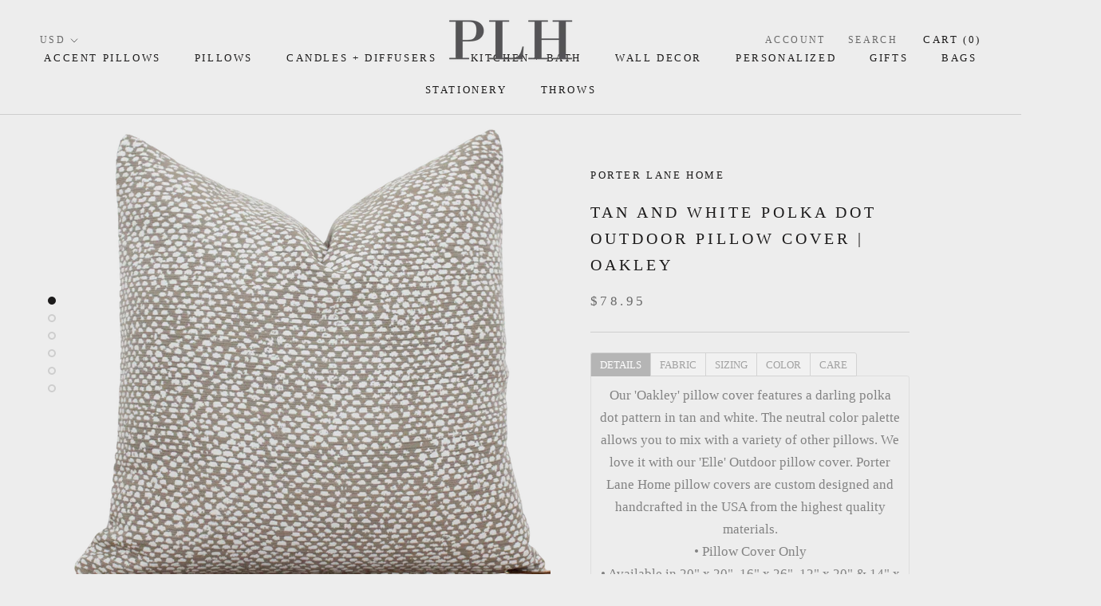

--- FILE ---
content_type: text/html; charset=utf-8
request_url: https://porterlanehome.com/products/polka-dot-outdoor-pillow-cover-double-44141
body_size: 37844
content:
<!doctype html>

<html class="no-js" lang="en">
  <head>
    <!-- Google tag (gtag.js) -->
<script async src="https://www.googletagmanager.com/gtag/js?id=G-86YL8TG8EX"></script>
<script>
  window.dataLayer = window.dataLayer || [];
  function gtag(){dataLayer.push(arguments);}
  gtag('js', new Date());

  gtag('config', 'G-86YL8TG8EX');
</script>
    <meta name="google-site-verification" content="4BqIW4mg0LAQM1APfQc1m8sl-nQIwvFFEgaSiHgcOx8" />
    <meta name="facebook-domain-verification" content="7drz1vr9p84nuo4qdu4a5ys6x946wl" />
    <meta charset="utf-8"> 
    <meta http-equiv="X-UA-Compatible" content="IE=edge,chrome=1">
    <meta name="viewport" content="width=device-width, initial-scale=1.0, height=device-height, minimum-scale=1.0, user-scalable=0">
    <meta name="theme-color" content="">
    <title>
      Tan and White Polka Dot Outdoor Pillow Cover | Oakley &ndash; Porter Lane Home
    </title><meta name="description" content="DETAILS Our &#39;Oakley&#39; pillow cover features a darling polka dot pattern in tan and white. The neutral color palette allows you to mix with a variety of other pillows. We love it with our &#39;Elle&#39; Outdoor pillow cover. Porter Lane Home pillow covers are custom designed and handcrafted in the USA from the highest quality ma"><link rel="canonical" href="https://porterlanehome.com/products/polka-dot-outdoor-pillow-cover-double-44141"><link rel="shortcut icon" href="//porterlanehome.com/cdn/shop/files/fivcon_32x32.jpg?v=1613509168" type="image/png"><meta property="og:type" content="product">
  <meta property="og:title" content="Tan and White Polka Dot Outdoor Pillow Cover  | Oakley"><meta property="og:image" content="http://porterlanehome.com/cdn/shop/products/18bf6cc35364395ea56dd3115f20c9cdd076c4bd_grande.png?v=1685998712">
    <meta property="og:image:secure_url" content="https://porterlanehome.com/cdn/shop/products/18bf6cc35364395ea56dd3115f20c9cdd076c4bd_grande.png?v=1685998712"><meta property="og:image" content="http://porterlanehome.com/cdn/shop/products/il_fullxfull.3124142610_cion_grande.jpg?v=1627334363">
    <meta property="og:image:secure_url" content="https://porterlanehome.com/cdn/shop/products/il_fullxfull.3124142610_cion_grande.jpg?v=1627334363"><meta property="og:image" content="http://porterlanehome.com/cdn/shop/products/il_fullxfull.3171857517_qj7u_grande.jpg?v=1627334363">
    <meta property="og:image:secure_url" content="https://porterlanehome.com/cdn/shop/products/il_fullxfull.3171857517_qj7u_grande.jpg?v=1627334363"><meta property="og:price:amount" content="58.95">
  <meta property="og:price:currency" content="USD"><meta property="og:description" content="DETAILS Our &#39;Oakley&#39; pillow cover features a darling polka dot pattern in tan and white. The neutral color palette allows you to mix with a variety of other pillows. We love it with our &#39;Elle&#39; Outdoor pillow cover. Porter Lane Home pillow covers are custom designed and handcrafted in the USA from the highest quality ma"><meta property="og:url" content="https://porterlanehome.com/products/polka-dot-outdoor-pillow-cover-double-44141">
<meta property="og:site_name" content="Porter Lane Home"><meta name="twitter:card" content="summary"><meta name="twitter:title" content="Tan and White Polka Dot Outdoor Pillow Cover  | Oakley">
  <meta name="twitter:description" content="DETAILS Our &#39;Oakley&#39; pillow cover features a darling polka dot pattern in tan and white. The neutral color palette allows you to mix with a variety of other pillows. We love it with our &#39;Elle&#39; Outdoor pillow cover. Porter Lane Home pillow covers are custom designed and handcrafted in the USA from the highest quality materials. • Pillow Cover Only• Available in 20&quot; x 20&quot;, 16&quot; x 26&quot;, 12&quot; x 20&quot; &amp;amp; 14&quot; x 36&quot;• Leather &#39;love your home&#39; zipper pull tag.• Gold zipper closure.• Easily slips over any pillow.• Handmade in the USA• INSERT SOLD SEPARATELY. FABRIC • Front - 95% Polyester / 5% Olefin• Back - 95% Polyester / 5% Olefin SIZING • Pillow covers are intentionally made smaller {1&quot;-1.5&quot;} than the intended insert size to ensure a snug and proper fit. Purchase the same size insert as">
  <meta name="twitter:image" content="https://porterlanehome.com/cdn/shop/products/18bf6cc35364395ea56dd3115f20c9cdd076c4bd_600x600_crop_center.png?v=1685998712">

    
  
  <script>window.performance && window.performance.mark && window.performance.mark('shopify.content_for_header.start');</script><meta name="google-site-verification" content="4BqIW4mg0LAQM1APfQc1m8sl-nQIwvFFEgaSiHgcOx8">
<meta id="shopify-digital-wallet" name="shopify-digital-wallet" content="/17501701/digital_wallets/dialog">
<meta name="shopify-checkout-api-token" content="00e73272c712f52ac6b217e47d6bf22b">
<meta id="in-context-paypal-metadata" data-shop-id="17501701" data-venmo-supported="false" data-environment="production" data-locale="en_US" data-paypal-v4="true" data-currency="USD">
<link rel="alternate" type="application/json+oembed" href="https://porterlanehome.com/products/polka-dot-outdoor-pillow-cover-double-44141.oembed">
<script async="async" src="/checkouts/internal/preloads.js?locale=en-US"></script>
<link rel="preconnect" href="https://shop.app" crossorigin="anonymous">
<script async="async" src="https://shop.app/checkouts/internal/preloads.js?locale=en-US&shop_id=17501701" crossorigin="anonymous"></script>
<script id="apple-pay-shop-capabilities" type="application/json">{"shopId":17501701,"countryCode":"US","currencyCode":"USD","merchantCapabilities":["supports3DS"],"merchantId":"gid:\/\/shopify\/Shop\/17501701","merchantName":"Porter Lane Home","requiredBillingContactFields":["postalAddress","email"],"requiredShippingContactFields":["postalAddress","email"],"shippingType":"shipping","supportedNetworks":["visa","masterCard","amex","discover","elo","jcb"],"total":{"type":"pending","label":"Porter Lane Home","amount":"1.00"},"shopifyPaymentsEnabled":true,"supportsSubscriptions":true}</script>
<script id="shopify-features" type="application/json">{"accessToken":"00e73272c712f52ac6b217e47d6bf22b","betas":["rich-media-storefront-analytics"],"domain":"porterlanehome.com","predictiveSearch":true,"shopId":17501701,"locale":"en"}</script>
<script>var Shopify = Shopify || {};
Shopify.shop = "porter-lane-home.myshopify.com";
Shopify.locale = "en";
Shopify.currency = {"active":"USD","rate":"1.0"};
Shopify.country = "US";
Shopify.theme = {"name":"[Orbit 2.0]Copy of Prestige - w\/ Wholesale Feb12","id":142083784950,"schema_name":"Prestige","schema_version":"1.0.2","theme_store_id":855,"role":"main"};
Shopify.theme.handle = "null";
Shopify.theme.style = {"id":null,"handle":null};
Shopify.cdnHost = "porterlanehome.com/cdn";
Shopify.routes = Shopify.routes || {};
Shopify.routes.root = "/";</script>
<script type="module">!function(o){(o.Shopify=o.Shopify||{}).modules=!0}(window);</script>
<script>!function(o){function n(){var o=[];function n(){o.push(Array.prototype.slice.apply(arguments))}return n.q=o,n}var t=o.Shopify=o.Shopify||{};t.loadFeatures=n(),t.autoloadFeatures=n()}(window);</script>
<script>
  window.ShopifyPay = window.ShopifyPay || {};
  window.ShopifyPay.apiHost = "shop.app\/pay";
  window.ShopifyPay.redirectState = null;
</script>
<script id="shop-js-analytics" type="application/json">{"pageType":"product"}</script>
<script defer="defer" async type="module" src="//porterlanehome.com/cdn/shopifycloud/shop-js/modules/v2/client.init-shop-cart-sync_BdyHc3Nr.en.esm.js"></script>
<script defer="defer" async type="module" src="//porterlanehome.com/cdn/shopifycloud/shop-js/modules/v2/chunk.common_Daul8nwZ.esm.js"></script>
<script type="module">
  await import("//porterlanehome.com/cdn/shopifycloud/shop-js/modules/v2/client.init-shop-cart-sync_BdyHc3Nr.en.esm.js");
await import("//porterlanehome.com/cdn/shopifycloud/shop-js/modules/v2/chunk.common_Daul8nwZ.esm.js");

  window.Shopify.SignInWithShop?.initShopCartSync?.({"fedCMEnabled":true,"windoidEnabled":true});

</script>
<script>
  window.Shopify = window.Shopify || {};
  if (!window.Shopify.featureAssets) window.Shopify.featureAssets = {};
  window.Shopify.featureAssets['shop-js'] = {"shop-cart-sync":["modules/v2/client.shop-cart-sync_QYOiDySF.en.esm.js","modules/v2/chunk.common_Daul8nwZ.esm.js"],"init-fed-cm":["modules/v2/client.init-fed-cm_DchLp9rc.en.esm.js","modules/v2/chunk.common_Daul8nwZ.esm.js"],"shop-button":["modules/v2/client.shop-button_OV7bAJc5.en.esm.js","modules/v2/chunk.common_Daul8nwZ.esm.js"],"init-windoid":["modules/v2/client.init-windoid_DwxFKQ8e.en.esm.js","modules/v2/chunk.common_Daul8nwZ.esm.js"],"shop-cash-offers":["modules/v2/client.shop-cash-offers_DWtL6Bq3.en.esm.js","modules/v2/chunk.common_Daul8nwZ.esm.js","modules/v2/chunk.modal_CQq8HTM6.esm.js"],"shop-toast-manager":["modules/v2/client.shop-toast-manager_CX9r1SjA.en.esm.js","modules/v2/chunk.common_Daul8nwZ.esm.js"],"init-shop-email-lookup-coordinator":["modules/v2/client.init-shop-email-lookup-coordinator_UhKnw74l.en.esm.js","modules/v2/chunk.common_Daul8nwZ.esm.js"],"pay-button":["modules/v2/client.pay-button_DzxNnLDY.en.esm.js","modules/v2/chunk.common_Daul8nwZ.esm.js"],"avatar":["modules/v2/client.avatar_BTnouDA3.en.esm.js"],"init-shop-cart-sync":["modules/v2/client.init-shop-cart-sync_BdyHc3Nr.en.esm.js","modules/v2/chunk.common_Daul8nwZ.esm.js"],"shop-login-button":["modules/v2/client.shop-login-button_D8B466_1.en.esm.js","modules/v2/chunk.common_Daul8nwZ.esm.js","modules/v2/chunk.modal_CQq8HTM6.esm.js"],"init-customer-accounts-sign-up":["modules/v2/client.init-customer-accounts-sign-up_C8fpPm4i.en.esm.js","modules/v2/client.shop-login-button_D8B466_1.en.esm.js","modules/v2/chunk.common_Daul8nwZ.esm.js","modules/v2/chunk.modal_CQq8HTM6.esm.js"],"init-shop-for-new-customer-accounts":["modules/v2/client.init-shop-for-new-customer-accounts_CVTO0Ztu.en.esm.js","modules/v2/client.shop-login-button_D8B466_1.en.esm.js","modules/v2/chunk.common_Daul8nwZ.esm.js","modules/v2/chunk.modal_CQq8HTM6.esm.js"],"init-customer-accounts":["modules/v2/client.init-customer-accounts_dRgKMfrE.en.esm.js","modules/v2/client.shop-login-button_D8B466_1.en.esm.js","modules/v2/chunk.common_Daul8nwZ.esm.js","modules/v2/chunk.modal_CQq8HTM6.esm.js"],"shop-follow-button":["modules/v2/client.shop-follow-button_CkZpjEct.en.esm.js","modules/v2/chunk.common_Daul8nwZ.esm.js","modules/v2/chunk.modal_CQq8HTM6.esm.js"],"lead-capture":["modules/v2/client.lead-capture_BntHBhfp.en.esm.js","modules/v2/chunk.common_Daul8nwZ.esm.js","modules/v2/chunk.modal_CQq8HTM6.esm.js"],"checkout-modal":["modules/v2/client.checkout-modal_CfxcYbTm.en.esm.js","modules/v2/chunk.common_Daul8nwZ.esm.js","modules/v2/chunk.modal_CQq8HTM6.esm.js"],"shop-login":["modules/v2/client.shop-login_Da4GZ2H6.en.esm.js","modules/v2/chunk.common_Daul8nwZ.esm.js","modules/v2/chunk.modal_CQq8HTM6.esm.js"],"payment-terms":["modules/v2/client.payment-terms_MV4M3zvL.en.esm.js","modules/v2/chunk.common_Daul8nwZ.esm.js","modules/v2/chunk.modal_CQq8HTM6.esm.js"]};
</script>
<script>(function() {
  var isLoaded = false;
  function asyncLoad() {
    if (isLoaded) return;
    isLoaded = true;
    var urls = ["\/\/shopify.privy.com\/widget.js?shop=porter-lane-home.myshopify.com","https:\/\/productoptions.w3apps.co\/js\/options.js?shop=porter-lane-home.myshopify.com","https:\/\/formbuilder.hulkapps.com\/skeletopapp.js?shop=porter-lane-home.myshopify.com","https:\/\/a.mailmunch.co\/widgets\/site-556235-86196694f154fc3dc19e5819b0c829ccda96f5ac.js?shop=porter-lane-home.myshopify.com","https:\/\/cdn.autoketing.org\/sdk-cdn\/facebook-chat\/dist\/fb-chat-embed.js?t=1617815907982815937\u0026shop=porter-lane-home.myshopify.com","https:\/\/sdk.teeinblue.com\/async.js?platform=shopify\u0026v=1\u0026token=rgSlcisARQ11MipeuXRFTeUTOVwUYl9K\u0026shop=porter-lane-home.myshopify.com"];
    for (var i = 0; i < urls.length; i++) {
      var s = document.createElement('script');
      s.type = 'text/javascript';
      s.async = true;
      s.src = urls[i];
      var x = document.getElementsByTagName('script')[0];
      x.parentNode.insertBefore(s, x);
    }
  };
  if(window.attachEvent) {
    window.attachEvent('onload', asyncLoad);
  } else {
    window.addEventListener('load', asyncLoad, false);
  }
})();</script>
<script id="__st">var __st={"a":17501701,"offset":-28800,"reqid":"c0219bae-cc17-4a39-ab03-9346086ea37a-1768941738","pageurl":"porterlanehome.com\/products\/polka-dot-outdoor-pillow-cover-double-44141","u":"128728222e4b","p":"product","rtyp":"product","rid":6900987920566};</script>
<script>window.ShopifyPaypalV4VisibilityTracking = true;</script>
<script id="captcha-bootstrap">!function(){'use strict';const t='contact',e='account',n='new_comment',o=[[t,t],['blogs',n],['comments',n],[t,'customer']],c=[[e,'customer_login'],[e,'guest_login'],[e,'recover_customer_password'],[e,'create_customer']],r=t=>t.map((([t,e])=>`form[action*='/${t}']:not([data-nocaptcha='true']) input[name='form_type'][value='${e}']`)).join(','),a=t=>()=>t?[...document.querySelectorAll(t)].map((t=>t.form)):[];function s(){const t=[...o],e=r(t);return a(e)}const i='password',u='form_key',d=['recaptcha-v3-token','g-recaptcha-response','h-captcha-response',i],f=()=>{try{return window.sessionStorage}catch{return}},m='__shopify_v',_=t=>t.elements[u];function p(t,e,n=!1){try{const o=window.sessionStorage,c=JSON.parse(o.getItem(e)),{data:r}=function(t){const{data:e,action:n}=t;return t[m]||n?{data:e,action:n}:{data:t,action:n}}(c);for(const[e,n]of Object.entries(r))t.elements[e]&&(t.elements[e].value=n);n&&o.removeItem(e)}catch(o){console.error('form repopulation failed',{error:o})}}const l='form_type',E='cptcha';function T(t){t.dataset[E]=!0}const w=window,h=w.document,L='Shopify',v='ce_forms',y='captcha';let A=!1;((t,e)=>{const n=(g='f06e6c50-85a8-45c8-87d0-21a2b65856fe',I='https://cdn.shopify.com/shopifycloud/storefront-forms-hcaptcha/ce_storefront_forms_captcha_hcaptcha.v1.5.2.iife.js',D={infoText:'Protected by hCaptcha',privacyText:'Privacy',termsText:'Terms'},(t,e,n)=>{const o=w[L][v],c=o.bindForm;if(c)return c(t,g,e,D).then(n);var r;o.q.push([[t,g,e,D],n]),r=I,A||(h.body.append(Object.assign(h.createElement('script'),{id:'captcha-provider',async:!0,src:r})),A=!0)});var g,I,D;w[L]=w[L]||{},w[L][v]=w[L][v]||{},w[L][v].q=[],w[L][y]=w[L][y]||{},w[L][y].protect=function(t,e){n(t,void 0,e),T(t)},Object.freeze(w[L][y]),function(t,e,n,w,h,L){const[v,y,A,g]=function(t,e,n){const i=e?o:[],u=t?c:[],d=[...i,...u],f=r(d),m=r(i),_=r(d.filter((([t,e])=>n.includes(e))));return[a(f),a(m),a(_),s()]}(w,h,L),I=t=>{const e=t.target;return e instanceof HTMLFormElement?e:e&&e.form},D=t=>v().includes(t);t.addEventListener('submit',(t=>{const e=I(t);if(!e)return;const n=D(e)&&!e.dataset.hcaptchaBound&&!e.dataset.recaptchaBound,o=_(e),c=g().includes(e)&&(!o||!o.value);(n||c)&&t.preventDefault(),c&&!n&&(function(t){try{if(!f())return;!function(t){const e=f();if(!e)return;const n=_(t);if(!n)return;const o=n.value;o&&e.removeItem(o)}(t);const e=Array.from(Array(32),(()=>Math.random().toString(36)[2])).join('');!function(t,e){_(t)||t.append(Object.assign(document.createElement('input'),{type:'hidden',name:u})),t.elements[u].value=e}(t,e),function(t,e){const n=f();if(!n)return;const o=[...t.querySelectorAll(`input[type='${i}']`)].map((({name:t})=>t)),c=[...d,...o],r={};for(const[a,s]of new FormData(t).entries())c.includes(a)||(r[a]=s);n.setItem(e,JSON.stringify({[m]:1,action:t.action,data:r}))}(t,e)}catch(e){console.error('failed to persist form',e)}}(e),e.submit())}));const S=(t,e)=>{t&&!t.dataset[E]&&(n(t,e.some((e=>e===t))),T(t))};for(const o of['focusin','change'])t.addEventListener(o,(t=>{const e=I(t);D(e)&&S(e,y())}));const B=e.get('form_key'),M=e.get(l),P=B&&M;t.addEventListener('DOMContentLoaded',(()=>{const t=y();if(P)for(const e of t)e.elements[l].value===M&&p(e,B);[...new Set([...A(),...v().filter((t=>'true'===t.dataset.shopifyCaptcha))])].forEach((e=>S(e,t)))}))}(h,new URLSearchParams(w.location.search),n,t,e,['guest_login'])})(!0,!0)}();</script>
<script integrity="sha256-4kQ18oKyAcykRKYeNunJcIwy7WH5gtpwJnB7kiuLZ1E=" data-source-attribution="shopify.loadfeatures" defer="defer" src="//porterlanehome.com/cdn/shopifycloud/storefront/assets/storefront/load_feature-a0a9edcb.js" crossorigin="anonymous"></script>
<script crossorigin="anonymous" defer="defer" src="//porterlanehome.com/cdn/shopifycloud/storefront/assets/shopify_pay/storefront-65b4c6d7.js?v=20250812"></script>
<script data-source-attribution="shopify.dynamic_checkout.dynamic.init">var Shopify=Shopify||{};Shopify.PaymentButton=Shopify.PaymentButton||{isStorefrontPortableWallets:!0,init:function(){window.Shopify.PaymentButton.init=function(){};var t=document.createElement("script");t.src="https://porterlanehome.com/cdn/shopifycloud/portable-wallets/latest/portable-wallets.en.js",t.type="module",document.head.appendChild(t)}};
</script>
<script data-source-attribution="shopify.dynamic_checkout.buyer_consent">
  function portableWalletsHideBuyerConsent(e){var t=document.getElementById("shopify-buyer-consent"),n=document.getElementById("shopify-subscription-policy-button");t&&n&&(t.classList.add("hidden"),t.setAttribute("aria-hidden","true"),n.removeEventListener("click",e))}function portableWalletsShowBuyerConsent(e){var t=document.getElementById("shopify-buyer-consent"),n=document.getElementById("shopify-subscription-policy-button");t&&n&&(t.classList.remove("hidden"),t.removeAttribute("aria-hidden"),n.addEventListener("click",e))}window.Shopify?.PaymentButton&&(window.Shopify.PaymentButton.hideBuyerConsent=portableWalletsHideBuyerConsent,window.Shopify.PaymentButton.showBuyerConsent=portableWalletsShowBuyerConsent);
</script>
<script>
  function portableWalletsCleanup(e){e&&e.src&&console.error("Failed to load portable wallets script "+e.src);var t=document.querySelectorAll("shopify-accelerated-checkout .shopify-payment-button__skeleton, shopify-accelerated-checkout-cart .wallet-cart-button__skeleton"),e=document.getElementById("shopify-buyer-consent");for(let e=0;e<t.length;e++)t[e].remove();e&&e.remove()}function portableWalletsNotLoadedAsModule(e){e instanceof ErrorEvent&&"string"==typeof e.message&&e.message.includes("import.meta")&&"string"==typeof e.filename&&e.filename.includes("portable-wallets")&&(window.removeEventListener("error",portableWalletsNotLoadedAsModule),window.Shopify.PaymentButton.failedToLoad=e,"loading"===document.readyState?document.addEventListener("DOMContentLoaded",window.Shopify.PaymentButton.init):window.Shopify.PaymentButton.init())}window.addEventListener("error",portableWalletsNotLoadedAsModule);
</script>

<script type="module" src="https://porterlanehome.com/cdn/shopifycloud/portable-wallets/latest/portable-wallets.en.js" onError="portableWalletsCleanup(this)" crossorigin="anonymous"></script>
<script nomodule>
  document.addEventListener("DOMContentLoaded", portableWalletsCleanup);
</script>

<link id="shopify-accelerated-checkout-styles" rel="stylesheet" media="screen" href="https://porterlanehome.com/cdn/shopifycloud/portable-wallets/latest/accelerated-checkout-backwards-compat.css" crossorigin="anonymous">
<style id="shopify-accelerated-checkout-cart">
        #shopify-buyer-consent {
  margin-top: 1em;
  display: inline-block;
  width: 100%;
}

#shopify-buyer-consent.hidden {
  display: none;
}

#shopify-subscription-policy-button {
  background: none;
  border: none;
  padding: 0;
  text-decoration: underline;
  font-size: inherit;
  cursor: pointer;
}

#shopify-subscription-policy-button::before {
  box-shadow: none;
}

      </style>

<script>window.performance && window.performance.mark && window.performance.mark('shopify.content_for_header.end');</script>

    <link rel="stylesheet" href="//porterlanehome.com/cdn/shop/t/15/assets/theme.scss.css?v=48828402885345524901714416538">

    <script>
      // This allows to expose several variables to the global scope, to be used in scripts
      window.theme = {
        template: "product",
        shopCurrency: "USD",
        moneyFormat: "${{amount}}",
        moneyWithCurrencyFormat: "${{amount}} USD",
        currencyConversionEnabled: true,
        currencyConversionMoneyFormat: "money_format",
        currencyConversionRoundAmounts: true,
        searchMode: "product,article,page",
        showPageTransition: true,
        showElementStaggering: true,
        showImageZooming: true
      };

      window.languages = {
        cartAddNote: "Add Order Note",
        cartEditNote: "Edit Order Note",
        productImageLoadingError: "This image could not be loaded. Please try to reload the page.",
        productFormAddToCart: "Add to cart",
        productFormUnavailable: "Unavailable",
        productFormSoldOut: "Sold Out",
        shippingEstimatorOneResult: "1 option available:",
        shippingEstimatorMoreResults: "{{count}} options available:",
        shippingEstimatorNoResults: "No shipping could be found"
      };

      window.lazySizesConfig = {
        loadHidden: false,
        hFac: 0.5,
        expFactor: 2,
        ricTimeout: 150,
        lazyClass: 'Image--lazyLoad',
        loadingClass: 'Image--lazyLoading',
        loadedClass: 'Image--lazyLoaded'
      };

      document.documentElement.className = document.documentElement.className.replace('no-js', 'js');
      document.documentElement.style.setProperty('--window-height', window.innerHeight + 'px');

      // We do a quick detection of some features (we could use Modernizr but for so little...)
      (function() {
        document.documentElement.className += ((window.CSS && window.CSS.supports('(position: sticky) or (position: -webkit-sticky)')) ? ' supports-sticky' : ' no-supports-sticky');
        document.documentElement.className += (window.matchMedia('(-moz-touch-enabled: 1), (hover: none)')).matches ? ' no-supports-hover' : ' supports-hover';
      }());

      window.onpageshow = function (event) {
        if (event.persisted) {
          window.location.reload();
        }
      };
    </script>

    <script src="//porterlanehome.com/cdn/shop/t/15/assets/lazysizes.min.js?v=174358363404432586981714414354" async></script>

    
      <script src="//cdn.shopify.com/s/javascripts/currencies.js" defer></script>
    
<script src="https://polyfill-fastly.net/v3/polyfill.min.js?unknown=polyfill&features=fetch,Element.prototype.closest,Element.prototype.remove,Element.prototype.classList,Array.prototype.includes,Array.prototype.fill,Object.assign,CustomEvent,IntersectionObserver,IntersectionObserverEntry" defer></script>
    <script src="//porterlanehome.com/cdn/shop/t/15/assets/libs.min.js?v=88466822118989791001714414354" defer></script>
    <script src="//porterlanehome.com/cdn/shop/t/15/assets/theme.min.js?v=123631192552548835761714414354" defer></script>
    <script src="//porterlanehome.com/cdn/shop/t/15/assets/custom.js?v=81497459436332688391714414354" defer></script>

    
  <script type="application/ld+json">
  {
    "@context": "http://schema.org",
    "@type": "Product",
    "offers": {
      "@type": "Offer",
      "availability":"//schema.org/OutOfStock",
      "price": "58.95",
      "priceCurrency": "USD"
    },
    "brand": "Porter Lane Home",
    "name": "Tan and White Polka Dot Outdoor Pillow Cover  | Oakley",
    "description": "DETAILS\nOur 'Oakley' pillow cover features a darling polka dot pattern in tan and white. The neutral color palette allows you to mix with a variety of other pillows. We love it with our 'Elle' Outdoor pillow cover. Porter Lane Home pillow covers are custom designed and handcrafted in the USA from the highest quality materials. \n\n\n• Pillow Cover Only• Available in 20\" x 20\", 16\" x 26\", 12\" x 20\" \u0026amp; 14\" x 36\"• Leather 'love your home' zipper pull tag.• Gold zipper closure.• Easily slips over any pillow.• Handmade in the USA• INSERT SOLD SEPARATELY.\nFABRIC\n• Front - 95% Polyester \/ 5% Olefin• Back - 95% Polyester \/ 5% Olefin\n\nSIZING\n• Pillow covers are intentionally made smaller {1\"-1.5\"} than the intended insert size to ensure a snug and proper fit. Purchase the same size insert as cover. Example: If you purchase a 20\" x 20\" pillow cover, you will need a 20\" x 20\" pillow insert.• INSERT SOLD SEPARATELY.Need an insert?!? Add this INSERT listing to your cart.\nCOLOR\n• Please note: colors may be slightly different than you see on screen. Swatch samples are available for purchase.\n\nCARE\n• Spot cleaning or hand washing {inside out} is recommended to keep your pillow looking its best. Lay flat to dry.• Iron as needed.• Do not bleach.~LOVE OFTEN~",
    "category": "Accent Pillows",
    "url": "https://porterlanehome.com/products/polka-dot-outdoor-pillow-cover-double-44141",
    "image": {
      "@type": "ImageObject",
      "url": "https://porterlanehome.com/cdn/shop/products/18bf6cc35364395ea56dd3115f20c9cdd076c4bd_1024x1024.png?v=1685998712",
      "image": "https://porterlanehome.com/cdn/shop/products/18bf6cc35364395ea56dd3115f20c9cdd076c4bd_1024x1024.png?v=1685998712",
      "name": "Tan and White Polka Dot Outdoor Pillow Cover  | Oakley",
      "width": 1024,
      "height": 1024
    }
  }
  </script>

    <meta name="p:domain_verify" content="0217481ed4e6e968054ece117a4a7eb2"/>
       
    <!-- Global site tag (gtag.js) - Google Ads: 777995820 -->
<script async src="https://www.googletagmanager.com/gtag/js?id=AW-777995820"></script>
<script>
  window.dataLayer = window.dataLayer || [];
  function gtag(){dataLayer.push(arguments);}
  gtag('js', new Date());

  gtag('config', 'AW-777995820');
</script>
    
    <script>
  gtag('event', 'page_view', {
    'send_to': 'AW-777995820',
    'ecomm_pagetype': 'replace with value',
    'ecomm_prodid': 'replace with value',
    'ecomm_totalvalue': 'replace with value',
    'user_id': 'replace with value'
  });
</script>

    <script src="https://cdn.younet.network/main.js"></script>
<script async defer data-pin-hover="true" data-pin-tall="true" data-pin-round="true" data-pin-save="false" src="//assets.pinterest.com/js/pinit.js"></script>   
    
  
<!-- teeinblue scripts. DON'T MODIFY!!! -->
<script>
window.teeinblueShop = {
  shopCurrency: "USD",
};
</script>









<script id="teeinblue-product-data">
window.TeeInBlueCampaign = {
  
  isTeeInBlueProduct: false,
  productId: 6900987920566,
};
</script>


<!-- teeinblue scripts end. -->

<!-- BEGIN app block: shopify://apps/seguno-popups/blocks/popup-app-embed/f53bd66f-9a20-4ce2-ae2e-ccbd0148bd4b --><meta property="seguno:shop-id" content="17501701" />


<!-- END app block --><!-- BEGIN app block: shopify://apps/buddha-mega-menu-navigation/blocks/megamenu/dbb4ce56-bf86-4830-9b3d-16efbef51c6f -->
<script>
    /* get link lists api */
    var linkLists={"main-menu" : {"title":"Main menu", "items":["/collections/layering-pillow-covers","/collections/pillow-covers","/","/collections/kitchen-dining","/collections/wall-decor","#","#","/collections/tote-bags","#","/collections/throws-1",]},"footer" : {"title":"...", "items":["/pages/about-plh","/pages/return-policy","/pages/care-instructions","/pages/wholesale","/pages/contact-us","/pages/affiliates","/pages/joinourteam",]},"about-plh" : {"title":"About PLH", "items":["/pages/about-plh",]},"customer-account-main-menu" : {"title":"Customer account main menu", "items":["/","https://shopify.com/17501701/account/orders?locale=en&amp;region_country=US",]},"secondary-menu" : {"title":"Secondary Menu", "items":["/pages/about-plh","/pages/reviews","/pages/joinourteam","/pages/wholesale","/pages/return-policy",]},};/*ENDPARSE*/
    </script>
<!-- END app block --><script src="https://cdn.shopify.com/extensions/0199c427-df3e-7dbf-8171-b4fecbfad766/popup-11/assets/popup.js" type="text/javascript" defer="defer"></script>
<link href="https://monorail-edge.shopifysvc.com" rel="dns-prefetch">
<script>(function(){if ("sendBeacon" in navigator && "performance" in window) {try {var session_token_from_headers = performance.getEntriesByType('navigation')[0].serverTiming.find(x => x.name == '_s').description;} catch {var session_token_from_headers = undefined;}var session_cookie_matches = document.cookie.match(/_shopify_s=([^;]*)/);var session_token_from_cookie = session_cookie_matches && session_cookie_matches.length === 2 ? session_cookie_matches[1] : "";var session_token = session_token_from_headers || session_token_from_cookie || "";function handle_abandonment_event(e) {var entries = performance.getEntries().filter(function(entry) {return /monorail-edge.shopifysvc.com/.test(entry.name);});if (!window.abandonment_tracked && entries.length === 0) {window.abandonment_tracked = true;var currentMs = Date.now();var navigation_start = performance.timing.navigationStart;var payload = {shop_id: 17501701,url: window.location.href,navigation_start,duration: currentMs - navigation_start,session_token,page_type: "product"};window.navigator.sendBeacon("https://monorail-edge.shopifysvc.com/v1/produce", JSON.stringify({schema_id: "online_store_buyer_site_abandonment/1.1",payload: payload,metadata: {event_created_at_ms: currentMs,event_sent_at_ms: currentMs}}));}}window.addEventListener('pagehide', handle_abandonment_event);}}());</script>
<script id="web-pixels-manager-setup">(function e(e,d,r,n,o){if(void 0===o&&(o={}),!Boolean(null===(a=null===(i=window.Shopify)||void 0===i?void 0:i.analytics)||void 0===a?void 0:a.replayQueue)){var i,a;window.Shopify=window.Shopify||{};var t=window.Shopify;t.analytics=t.analytics||{};var s=t.analytics;s.replayQueue=[],s.publish=function(e,d,r){return s.replayQueue.push([e,d,r]),!0};try{self.performance.mark("wpm:start")}catch(e){}var l=function(){var e={modern:/Edge?\/(1{2}[4-9]|1[2-9]\d|[2-9]\d{2}|\d{4,})\.\d+(\.\d+|)|Firefox\/(1{2}[4-9]|1[2-9]\d|[2-9]\d{2}|\d{4,})\.\d+(\.\d+|)|Chrom(ium|e)\/(9{2}|\d{3,})\.\d+(\.\d+|)|(Maci|X1{2}).+ Version\/(15\.\d+|(1[6-9]|[2-9]\d|\d{3,})\.\d+)([,.]\d+|)( \(\w+\)|)( Mobile\/\w+|) Safari\/|Chrome.+OPR\/(9{2}|\d{3,})\.\d+\.\d+|(CPU[ +]OS|iPhone[ +]OS|CPU[ +]iPhone|CPU IPhone OS|CPU iPad OS)[ +]+(15[._]\d+|(1[6-9]|[2-9]\d|\d{3,})[._]\d+)([._]\d+|)|Android:?[ /-](13[3-9]|1[4-9]\d|[2-9]\d{2}|\d{4,})(\.\d+|)(\.\d+|)|Android.+Firefox\/(13[5-9]|1[4-9]\d|[2-9]\d{2}|\d{4,})\.\d+(\.\d+|)|Android.+Chrom(ium|e)\/(13[3-9]|1[4-9]\d|[2-9]\d{2}|\d{4,})\.\d+(\.\d+|)|SamsungBrowser\/([2-9]\d|\d{3,})\.\d+/,legacy:/Edge?\/(1[6-9]|[2-9]\d|\d{3,})\.\d+(\.\d+|)|Firefox\/(5[4-9]|[6-9]\d|\d{3,})\.\d+(\.\d+|)|Chrom(ium|e)\/(5[1-9]|[6-9]\d|\d{3,})\.\d+(\.\d+|)([\d.]+$|.*Safari\/(?![\d.]+ Edge\/[\d.]+$))|(Maci|X1{2}).+ Version\/(10\.\d+|(1[1-9]|[2-9]\d|\d{3,})\.\d+)([,.]\d+|)( \(\w+\)|)( Mobile\/\w+|) Safari\/|Chrome.+OPR\/(3[89]|[4-9]\d|\d{3,})\.\d+\.\d+|(CPU[ +]OS|iPhone[ +]OS|CPU[ +]iPhone|CPU IPhone OS|CPU iPad OS)[ +]+(10[._]\d+|(1[1-9]|[2-9]\d|\d{3,})[._]\d+)([._]\d+|)|Android:?[ /-](13[3-9]|1[4-9]\d|[2-9]\d{2}|\d{4,})(\.\d+|)(\.\d+|)|Mobile Safari.+OPR\/([89]\d|\d{3,})\.\d+\.\d+|Android.+Firefox\/(13[5-9]|1[4-9]\d|[2-9]\d{2}|\d{4,})\.\d+(\.\d+|)|Android.+Chrom(ium|e)\/(13[3-9]|1[4-9]\d|[2-9]\d{2}|\d{4,})\.\d+(\.\d+|)|Android.+(UC? ?Browser|UCWEB|U3)[ /]?(15\.([5-9]|\d{2,})|(1[6-9]|[2-9]\d|\d{3,})\.\d+)\.\d+|SamsungBrowser\/(5\.\d+|([6-9]|\d{2,})\.\d+)|Android.+MQ{2}Browser\/(14(\.(9|\d{2,})|)|(1[5-9]|[2-9]\d|\d{3,})(\.\d+|))(\.\d+|)|K[Aa][Ii]OS\/(3\.\d+|([4-9]|\d{2,})\.\d+)(\.\d+|)/},d=e.modern,r=e.legacy,n=navigator.userAgent;return n.match(d)?"modern":n.match(r)?"legacy":"unknown"}(),u="modern"===l?"modern":"legacy",c=(null!=n?n:{modern:"",legacy:""})[u],f=function(e){return[e.baseUrl,"/wpm","/b",e.hashVersion,"modern"===e.buildTarget?"m":"l",".js"].join("")}({baseUrl:d,hashVersion:r,buildTarget:u}),m=function(e){var d=e.version,r=e.bundleTarget,n=e.surface,o=e.pageUrl,i=e.monorailEndpoint;return{emit:function(e){var a=e.status,t=e.errorMsg,s=(new Date).getTime(),l=JSON.stringify({metadata:{event_sent_at_ms:s},events:[{schema_id:"web_pixels_manager_load/3.1",payload:{version:d,bundle_target:r,page_url:o,status:a,surface:n,error_msg:t},metadata:{event_created_at_ms:s}}]});if(!i)return console&&console.warn&&console.warn("[Web Pixels Manager] No Monorail endpoint provided, skipping logging."),!1;try{return self.navigator.sendBeacon.bind(self.navigator)(i,l)}catch(e){}var u=new XMLHttpRequest;try{return u.open("POST",i,!0),u.setRequestHeader("Content-Type","text/plain"),u.send(l),!0}catch(e){return console&&console.warn&&console.warn("[Web Pixels Manager] Got an unhandled error while logging to Monorail."),!1}}}}({version:r,bundleTarget:l,surface:e.surface,pageUrl:self.location.href,monorailEndpoint:e.monorailEndpoint});try{o.browserTarget=l,function(e){var d=e.src,r=e.async,n=void 0===r||r,o=e.onload,i=e.onerror,a=e.sri,t=e.scriptDataAttributes,s=void 0===t?{}:t,l=document.createElement("script"),u=document.querySelector("head"),c=document.querySelector("body");if(l.async=n,l.src=d,a&&(l.integrity=a,l.crossOrigin="anonymous"),s)for(var f in s)if(Object.prototype.hasOwnProperty.call(s,f))try{l.dataset[f]=s[f]}catch(e){}if(o&&l.addEventListener("load",o),i&&l.addEventListener("error",i),u)u.appendChild(l);else{if(!c)throw new Error("Did not find a head or body element to append the script");c.appendChild(l)}}({src:f,async:!0,onload:function(){if(!function(){var e,d;return Boolean(null===(d=null===(e=window.Shopify)||void 0===e?void 0:e.analytics)||void 0===d?void 0:d.initialized)}()){var d=window.webPixelsManager.init(e)||void 0;if(d){var r=window.Shopify.analytics;r.replayQueue.forEach((function(e){var r=e[0],n=e[1],o=e[2];d.publishCustomEvent(r,n,o)})),r.replayQueue=[],r.publish=d.publishCustomEvent,r.visitor=d.visitor,r.initialized=!0}}},onerror:function(){return m.emit({status:"failed",errorMsg:"".concat(f," has failed to load")})},sri:function(e){var d=/^sha384-[A-Za-z0-9+/=]+$/;return"string"==typeof e&&d.test(e)}(c)?c:"",scriptDataAttributes:o}),m.emit({status:"loading"})}catch(e){m.emit({status:"failed",errorMsg:(null==e?void 0:e.message)||"Unknown error"})}}})({shopId: 17501701,storefrontBaseUrl: "https://porterlanehome.com",extensionsBaseUrl: "https://extensions.shopifycdn.com/cdn/shopifycloud/web-pixels-manager",monorailEndpoint: "https://monorail-edge.shopifysvc.com/unstable/produce_batch",surface: "storefront-renderer",enabledBetaFlags: ["2dca8a86"],webPixelsConfigList: [{"id":"861634806","configuration":"{\"pixelCode\":\"D001VAJC77U3AEENHJP0\"}","eventPayloadVersion":"v1","runtimeContext":"STRICT","scriptVersion":"22e92c2ad45662f435e4801458fb78cc","type":"APP","apiClientId":4383523,"privacyPurposes":["ANALYTICS","MARKETING","SALE_OF_DATA"],"dataSharingAdjustments":{"protectedCustomerApprovalScopes":["read_customer_address","read_customer_email","read_customer_name","read_customer_personal_data","read_customer_phone"]}},{"id":"487162102","configuration":"{\"config\":\"{\\\"google_tag_ids\\\":[\\\"AW-777995820\\\",\\\"GT-55JZ2MR\\\"],\\\"target_country\\\":\\\"US\\\",\\\"gtag_events\\\":[{\\\"type\\\":\\\"begin_checkout\\\",\\\"action_label\\\":\\\"AW-777995820\\\/9NebCOub748BEKyM_fIC\\\"},{\\\"type\\\":\\\"search\\\",\\\"action_label\\\":\\\"AW-777995820\\\/vnt5CO6b748BEKyM_fIC\\\"},{\\\"type\\\":\\\"view_item\\\",\\\"action_label\\\":[\\\"AW-777995820\\\/fl8ICO2a748BEKyM_fIC\\\",\\\"MC-1PKGRGJ38C\\\"]},{\\\"type\\\":\\\"purchase\\\",\\\"action_label\\\":[\\\"AW-777995820\\\/SET6COqa748BEKyM_fIC\\\",\\\"MC-1PKGRGJ38C\\\"]},{\\\"type\\\":\\\"page_view\\\",\\\"action_label\\\":[\\\"AW-777995820\\\/P5beCOea748BEKyM_fIC\\\",\\\"MC-1PKGRGJ38C\\\"]},{\\\"type\\\":\\\"add_payment_info\\\",\\\"action_label\\\":\\\"AW-777995820\\\/GUpUCPGb748BEKyM_fIC\\\"},{\\\"type\\\":\\\"add_to_cart\\\",\\\"action_label\\\":\\\"AW-777995820\\\/R7MJCOib748BEKyM_fIC\\\"}],\\\"enable_monitoring_mode\\\":false}\"}","eventPayloadVersion":"v1","runtimeContext":"OPEN","scriptVersion":"b2a88bafab3e21179ed38636efcd8a93","type":"APP","apiClientId":1780363,"privacyPurposes":[],"dataSharingAdjustments":{"protectedCustomerApprovalScopes":["read_customer_address","read_customer_email","read_customer_name","read_customer_personal_data","read_customer_phone"]}},{"id":"177209590","configuration":"{\"pixel_id\":\"365745250597906\",\"pixel_type\":\"facebook_pixel\",\"metaapp_system_user_token\":\"-\"}","eventPayloadVersion":"v1","runtimeContext":"OPEN","scriptVersion":"ca16bc87fe92b6042fbaa3acc2fbdaa6","type":"APP","apiClientId":2329312,"privacyPurposes":["ANALYTICS","MARKETING","SALE_OF_DATA"],"dataSharingAdjustments":{"protectedCustomerApprovalScopes":["read_customer_address","read_customer_email","read_customer_name","read_customer_personal_data","read_customer_phone"]}},{"id":"75694326","configuration":"{\"tagID\":\"2613492238250\"}","eventPayloadVersion":"v1","runtimeContext":"STRICT","scriptVersion":"18031546ee651571ed29edbe71a3550b","type":"APP","apiClientId":3009811,"privacyPurposes":["ANALYTICS","MARKETING","SALE_OF_DATA"],"dataSharingAdjustments":{"protectedCustomerApprovalScopes":["read_customer_address","read_customer_email","read_customer_name","read_customer_personal_data","read_customer_phone"]}},{"id":"shopify-app-pixel","configuration":"{}","eventPayloadVersion":"v1","runtimeContext":"STRICT","scriptVersion":"0450","apiClientId":"shopify-pixel","type":"APP","privacyPurposes":["ANALYTICS","MARKETING"]},{"id":"shopify-custom-pixel","eventPayloadVersion":"v1","runtimeContext":"LAX","scriptVersion":"0450","apiClientId":"shopify-pixel","type":"CUSTOM","privacyPurposes":["ANALYTICS","MARKETING"]}],isMerchantRequest: false,initData: {"shop":{"name":"Porter Lane Home","paymentSettings":{"currencyCode":"USD"},"myshopifyDomain":"porter-lane-home.myshopify.com","countryCode":"US","storefrontUrl":"https:\/\/porterlanehome.com"},"customer":null,"cart":null,"checkout":null,"productVariants":[{"price":{"amount":78.95,"currencyCode":"USD"},"product":{"title":"Tan and White Polka Dot Outdoor Pillow Cover  | Oakley","vendor":"Porter Lane Home","id":"6900987920566","untranslatedTitle":"Tan and White Polka Dot Outdoor Pillow Cover  | Oakley","url":"\/products\/polka-dot-outdoor-pillow-cover-double-44141","type":"Accent Pillows"},"id":"40224372129974","image":{"src":"\/\/porterlanehome.com\/cdn\/shop\/products\/18bf6cc35364395ea56dd3115f20c9cdd076c4bd.png?v=1685998712"},"sku":"OAKLEYDBL20","title":"20 x 20 \/ Yes","untranslatedTitle":"20 x 20 \/ Yes"},{"price":{"amount":58.95,"currencyCode":"USD"},"product":{"title":"Tan and White Polka Dot Outdoor Pillow Cover  | Oakley","vendor":"Porter Lane Home","id":"6900987920566","untranslatedTitle":"Tan and White Polka Dot Outdoor Pillow Cover  | Oakley","url":"\/products\/polka-dot-outdoor-pillow-cover-double-44141","type":"Accent Pillows"},"id":"40224372162742","image":{"src":"\/\/porterlanehome.com\/cdn\/shop\/products\/18bf6cc35364395ea56dd3115f20c9cdd076c4bd.png?v=1685998712"},"sku":"OAKLEYDBL1616","title":"16 x 16 \/ Yes","untranslatedTitle":"16 x 16 \/ Yes"},{"price":{"amount":68.95,"currencyCode":"USD"},"product":{"title":"Tan and White Polka Dot Outdoor Pillow Cover  | Oakley","vendor":"Porter Lane Home","id":"6900987920566","untranslatedTitle":"Tan and White Polka Dot Outdoor Pillow Cover  | Oakley","url":"\/products\/polka-dot-outdoor-pillow-cover-double-44141","type":"Accent Pillows"},"id":"40224372195510","image":{"src":"\/\/porterlanehome.com\/cdn\/shop\/products\/18bf6cc35364395ea56dd3115f20c9cdd076c4bd.png?v=1685998712"},"sku":"OAKLEYDBL18","title":"18 x 18 \/ Yes","untranslatedTitle":"18 x 18 \/ Yes"},{"price":{"amount":88.95,"currencyCode":"USD"},"product":{"title":"Tan and White Polka Dot Outdoor Pillow Cover  | Oakley","vendor":"Porter Lane Home","id":"6900987920566","untranslatedTitle":"Tan and White Polka Dot Outdoor Pillow Cover  | Oakley","url":"\/products\/polka-dot-outdoor-pillow-cover-double-44141","type":"Accent Pillows"},"id":"40224372228278","image":{"src":"\/\/porterlanehome.com\/cdn\/shop\/products\/18bf6cc35364395ea56dd3115f20c9cdd076c4bd.png?v=1685998712"},"sku":"OAKLEYDBL22","title":"22 x 22 \/ Yes","untranslatedTitle":"22 x 22 \/ Yes"},{"price":{"amount":98.95,"currencyCode":"USD"},"product":{"title":"Tan and White Polka Dot Outdoor Pillow Cover  | Oakley","vendor":"Porter Lane Home","id":"6900987920566","untranslatedTitle":"Tan and White Polka Dot Outdoor Pillow Cover  | Oakley","url":"\/products\/polka-dot-outdoor-pillow-cover-double-44141","type":"Accent Pillows"},"id":"40224372261046","image":{"src":"\/\/porterlanehome.com\/cdn\/shop\/products\/18bf6cc35364395ea56dd3115f20c9cdd076c4bd.png?v=1685998712"},"sku":"OAKLEYDBL24","title":"24 x 24 \/ Yes","untranslatedTitle":"24 x 24 \/ Yes"},{"price":{"amount":108.95,"currencyCode":"USD"},"product":{"title":"Tan and White Polka Dot Outdoor Pillow Cover  | Oakley","vendor":"Porter Lane Home","id":"6900987920566","untranslatedTitle":"Tan and White Polka Dot Outdoor Pillow Cover  | Oakley","url":"\/products\/polka-dot-outdoor-pillow-cover-double-44141","type":"Accent Pillows"},"id":"40224372293814","image":{"src":"\/\/porterlanehome.com\/cdn\/shop\/products\/18bf6cc35364395ea56dd3115f20c9cdd076c4bd.png?v=1685998712"},"sku":"OAKLEYDBL26","title":"26 x 26 \/ Yes","untranslatedTitle":"26 x 26 \/ Yes"},{"price":{"amount":58.95,"currencyCode":"USD"},"product":{"title":"Tan and White Polka Dot Outdoor Pillow Cover  | Oakley","vendor":"Porter Lane Home","id":"6900987920566","untranslatedTitle":"Tan and White Polka Dot Outdoor Pillow Cover  | Oakley","url":"\/products\/polka-dot-outdoor-pillow-cover-double-44141","type":"Accent Pillows"},"id":"40224372326582","image":{"src":"\/\/porterlanehome.com\/cdn\/shop\/products\/18bf6cc35364395ea56dd3115f20c9cdd076c4bd.png?v=1685998712"},"sku":"OAKLEYDBL12","title":"12 x 20 \/ Yes","untranslatedTitle":"12 x 20 \/ Yes"},{"price":{"amount":78.95,"currencyCode":"USD"},"product":{"title":"Tan and White Polka Dot Outdoor Pillow Cover  | Oakley","vendor":"Porter Lane Home","id":"6900987920566","untranslatedTitle":"Tan and White Polka Dot Outdoor Pillow Cover  | Oakley","url":"\/products\/polka-dot-outdoor-pillow-cover-double-44141","type":"Accent Pillows"},"id":"40224372359350","image":{"src":"\/\/porterlanehome.com\/cdn\/shop\/products\/18bf6cc35364395ea56dd3115f20c9cdd076c4bd.png?v=1685998712"},"sku":"OAKLEYDBL16","title":"16 x 26 \/ Yes","untranslatedTitle":"16 x 26 \/ Yes"},{"price":{"amount":98.95,"currencyCode":"USD"},"product":{"title":"Tan and White Polka Dot Outdoor Pillow Cover  | Oakley","vendor":"Porter Lane Home","id":"6900987920566","untranslatedTitle":"Tan and White Polka Dot Outdoor Pillow Cover  | Oakley","url":"\/products\/polka-dot-outdoor-pillow-cover-double-44141","type":"Accent Pillows"},"id":"40224372392118","image":{"src":"\/\/porterlanehome.com\/cdn\/shop\/products\/18bf6cc35364395ea56dd3115f20c9cdd076c4bd.png?v=1685998712"},"sku":"OAKLEYDBL14","title":"14 x 36 \/ Yes","untranslatedTitle":"14 x 36 \/ Yes"}],"purchasingCompany":null},},"https://porterlanehome.com/cdn","fcfee988w5aeb613cpc8e4bc33m6693e112",{"modern":"","legacy":""},{"shopId":"17501701","storefrontBaseUrl":"https:\/\/porterlanehome.com","extensionBaseUrl":"https:\/\/extensions.shopifycdn.com\/cdn\/shopifycloud\/web-pixels-manager","surface":"storefront-renderer","enabledBetaFlags":"[\"2dca8a86\"]","isMerchantRequest":"false","hashVersion":"fcfee988w5aeb613cpc8e4bc33m6693e112","publish":"custom","events":"[[\"page_viewed\",{}],[\"product_viewed\",{\"productVariant\":{\"price\":{\"amount\":78.95,\"currencyCode\":\"USD\"},\"product\":{\"title\":\"Tan and White Polka Dot Outdoor Pillow Cover  | Oakley\",\"vendor\":\"Porter Lane Home\",\"id\":\"6900987920566\",\"untranslatedTitle\":\"Tan and White Polka Dot Outdoor Pillow Cover  | Oakley\",\"url\":\"\/products\/polka-dot-outdoor-pillow-cover-double-44141\",\"type\":\"Accent Pillows\"},\"id\":\"40224372129974\",\"image\":{\"src\":\"\/\/porterlanehome.com\/cdn\/shop\/products\/18bf6cc35364395ea56dd3115f20c9cdd076c4bd.png?v=1685998712\"},\"sku\":\"OAKLEYDBL20\",\"title\":\"20 x 20 \/ Yes\",\"untranslatedTitle\":\"20 x 20 \/ Yes\"}}]]"});</script><script>
  window.ShopifyAnalytics = window.ShopifyAnalytics || {};
  window.ShopifyAnalytics.meta = window.ShopifyAnalytics.meta || {};
  window.ShopifyAnalytics.meta.currency = 'USD';
  var meta = {"product":{"id":6900987920566,"gid":"gid:\/\/shopify\/Product\/6900987920566","vendor":"Porter Lane Home","type":"Accent Pillows","handle":"polka-dot-outdoor-pillow-cover-double-44141","variants":[{"id":40224372129974,"price":7895,"name":"Tan and White Polka Dot Outdoor Pillow Cover  | Oakley - 20 x 20 \/ Yes","public_title":"20 x 20 \/ Yes","sku":"OAKLEYDBL20"},{"id":40224372162742,"price":5895,"name":"Tan and White Polka Dot Outdoor Pillow Cover  | Oakley - 16 x 16 \/ Yes","public_title":"16 x 16 \/ Yes","sku":"OAKLEYDBL1616"},{"id":40224372195510,"price":6895,"name":"Tan and White Polka Dot Outdoor Pillow Cover  | Oakley - 18 x 18 \/ Yes","public_title":"18 x 18 \/ Yes","sku":"OAKLEYDBL18"},{"id":40224372228278,"price":8895,"name":"Tan and White Polka Dot Outdoor Pillow Cover  | Oakley - 22 x 22 \/ Yes","public_title":"22 x 22 \/ Yes","sku":"OAKLEYDBL22"},{"id":40224372261046,"price":9895,"name":"Tan and White Polka Dot Outdoor Pillow Cover  | Oakley - 24 x 24 \/ Yes","public_title":"24 x 24 \/ Yes","sku":"OAKLEYDBL24"},{"id":40224372293814,"price":10895,"name":"Tan and White Polka Dot Outdoor Pillow Cover  | Oakley - 26 x 26 \/ Yes","public_title":"26 x 26 \/ Yes","sku":"OAKLEYDBL26"},{"id":40224372326582,"price":5895,"name":"Tan and White Polka Dot Outdoor Pillow Cover  | Oakley - 12 x 20 \/ Yes","public_title":"12 x 20 \/ Yes","sku":"OAKLEYDBL12"},{"id":40224372359350,"price":7895,"name":"Tan and White Polka Dot Outdoor Pillow Cover  | Oakley - 16 x 26 \/ Yes","public_title":"16 x 26 \/ Yes","sku":"OAKLEYDBL16"},{"id":40224372392118,"price":9895,"name":"Tan and White Polka Dot Outdoor Pillow Cover  | Oakley - 14 x 36 \/ Yes","public_title":"14 x 36 \/ Yes","sku":"OAKLEYDBL14"}],"remote":false},"page":{"pageType":"product","resourceType":"product","resourceId":6900987920566,"requestId":"c0219bae-cc17-4a39-ab03-9346086ea37a-1768941738"}};
  for (var attr in meta) {
    window.ShopifyAnalytics.meta[attr] = meta[attr];
  }
</script>
<script class="analytics">
  (function () {
    var customDocumentWrite = function(content) {
      var jquery = null;

      if (window.jQuery) {
        jquery = window.jQuery;
      } else if (window.Checkout && window.Checkout.$) {
        jquery = window.Checkout.$;
      }

      if (jquery) {
        jquery('body').append(content);
      }
    };

    var hasLoggedConversion = function(token) {
      if (token) {
        return document.cookie.indexOf('loggedConversion=' + token) !== -1;
      }
      return false;
    }

    var setCookieIfConversion = function(token) {
      if (token) {
        var twoMonthsFromNow = new Date(Date.now());
        twoMonthsFromNow.setMonth(twoMonthsFromNow.getMonth() + 2);

        document.cookie = 'loggedConversion=' + token + '; expires=' + twoMonthsFromNow;
      }
    }

    var trekkie = window.ShopifyAnalytics.lib = window.trekkie = window.trekkie || [];
    if (trekkie.integrations) {
      return;
    }
    trekkie.methods = [
      'identify',
      'page',
      'ready',
      'track',
      'trackForm',
      'trackLink'
    ];
    trekkie.factory = function(method) {
      return function() {
        var args = Array.prototype.slice.call(arguments);
        args.unshift(method);
        trekkie.push(args);
        return trekkie;
      };
    };
    for (var i = 0; i < trekkie.methods.length; i++) {
      var key = trekkie.methods[i];
      trekkie[key] = trekkie.factory(key);
    }
    trekkie.load = function(config) {
      trekkie.config = config || {};
      trekkie.config.initialDocumentCookie = document.cookie;
      var first = document.getElementsByTagName('script')[0];
      var script = document.createElement('script');
      script.type = 'text/javascript';
      script.onerror = function(e) {
        var scriptFallback = document.createElement('script');
        scriptFallback.type = 'text/javascript';
        scriptFallback.onerror = function(error) {
                var Monorail = {
      produce: function produce(monorailDomain, schemaId, payload) {
        var currentMs = new Date().getTime();
        var event = {
          schema_id: schemaId,
          payload: payload,
          metadata: {
            event_created_at_ms: currentMs,
            event_sent_at_ms: currentMs
          }
        };
        return Monorail.sendRequest("https://" + monorailDomain + "/v1/produce", JSON.stringify(event));
      },
      sendRequest: function sendRequest(endpointUrl, payload) {
        // Try the sendBeacon API
        if (window && window.navigator && typeof window.navigator.sendBeacon === 'function' && typeof window.Blob === 'function' && !Monorail.isIos12()) {
          var blobData = new window.Blob([payload], {
            type: 'text/plain'
          });

          if (window.navigator.sendBeacon(endpointUrl, blobData)) {
            return true;
          } // sendBeacon was not successful

        } // XHR beacon

        var xhr = new XMLHttpRequest();

        try {
          xhr.open('POST', endpointUrl);
          xhr.setRequestHeader('Content-Type', 'text/plain');
          xhr.send(payload);
        } catch (e) {
          console.log(e);
        }

        return false;
      },
      isIos12: function isIos12() {
        return window.navigator.userAgent.lastIndexOf('iPhone; CPU iPhone OS 12_') !== -1 || window.navigator.userAgent.lastIndexOf('iPad; CPU OS 12_') !== -1;
      }
    };
    Monorail.produce('monorail-edge.shopifysvc.com',
      'trekkie_storefront_load_errors/1.1',
      {shop_id: 17501701,
      theme_id: 142083784950,
      app_name: "storefront",
      context_url: window.location.href,
      source_url: "//porterlanehome.com/cdn/s/trekkie.storefront.cd680fe47e6c39ca5d5df5f0a32d569bc48c0f27.min.js"});

        };
        scriptFallback.async = true;
        scriptFallback.src = '//porterlanehome.com/cdn/s/trekkie.storefront.cd680fe47e6c39ca5d5df5f0a32d569bc48c0f27.min.js';
        first.parentNode.insertBefore(scriptFallback, first);
      };
      script.async = true;
      script.src = '//porterlanehome.com/cdn/s/trekkie.storefront.cd680fe47e6c39ca5d5df5f0a32d569bc48c0f27.min.js';
      first.parentNode.insertBefore(script, first);
    };
    trekkie.load(
      {"Trekkie":{"appName":"storefront","development":false,"defaultAttributes":{"shopId":17501701,"isMerchantRequest":null,"themeId":142083784950,"themeCityHash":"7037068836849215241","contentLanguage":"en","currency":"USD","eventMetadataId":"e9f36de1-1bc7-4754-abe0-35dad16df87e"},"isServerSideCookieWritingEnabled":true,"monorailRegion":"shop_domain","enabledBetaFlags":["65f19447"]},"Session Attribution":{},"S2S":{"facebookCapiEnabled":true,"source":"trekkie-storefront-renderer","apiClientId":580111}}
    );

    var loaded = false;
    trekkie.ready(function() {
      if (loaded) return;
      loaded = true;

      window.ShopifyAnalytics.lib = window.trekkie;

      var originalDocumentWrite = document.write;
      document.write = customDocumentWrite;
      try { window.ShopifyAnalytics.merchantGoogleAnalytics.call(this); } catch(error) {};
      document.write = originalDocumentWrite;

      window.ShopifyAnalytics.lib.page(null,{"pageType":"product","resourceType":"product","resourceId":6900987920566,"requestId":"c0219bae-cc17-4a39-ab03-9346086ea37a-1768941738","shopifyEmitted":true});

      var match = window.location.pathname.match(/checkouts\/(.+)\/(thank_you|post_purchase)/)
      var token = match? match[1]: undefined;
      if (!hasLoggedConversion(token)) {
        setCookieIfConversion(token);
        window.ShopifyAnalytics.lib.track("Viewed Product",{"currency":"USD","variantId":40224372129974,"productId":6900987920566,"productGid":"gid:\/\/shopify\/Product\/6900987920566","name":"Tan and White Polka Dot Outdoor Pillow Cover  | Oakley - 20 x 20 \/ Yes","price":"78.95","sku":"OAKLEYDBL20","brand":"Porter Lane Home","variant":"20 x 20 \/ Yes","category":"Accent Pillows","nonInteraction":true,"remote":false},undefined,undefined,{"shopifyEmitted":true});
      window.ShopifyAnalytics.lib.track("monorail:\/\/trekkie_storefront_viewed_product\/1.1",{"currency":"USD","variantId":40224372129974,"productId":6900987920566,"productGid":"gid:\/\/shopify\/Product\/6900987920566","name":"Tan and White Polka Dot Outdoor Pillow Cover  | Oakley - 20 x 20 \/ Yes","price":"78.95","sku":"OAKLEYDBL20","brand":"Porter Lane Home","variant":"20 x 20 \/ Yes","category":"Accent Pillows","nonInteraction":true,"remote":false,"referer":"https:\/\/porterlanehome.com\/products\/polka-dot-outdoor-pillow-cover-double-44141"});
      }
    });


        var eventsListenerScript = document.createElement('script');
        eventsListenerScript.async = true;
        eventsListenerScript.src = "//porterlanehome.com/cdn/shopifycloud/storefront/assets/shop_events_listener-3da45d37.js";
        document.getElementsByTagName('head')[0].appendChild(eventsListenerScript);

})();</script>
  <script>
  if (!window.ga || (window.ga && typeof window.ga !== 'function')) {
    window.ga = function ga() {
      (window.ga.q = window.ga.q || []).push(arguments);
      if (window.Shopify && window.Shopify.analytics && typeof window.Shopify.analytics.publish === 'function') {
        window.Shopify.analytics.publish("ga_stub_called", {}, {sendTo: "google_osp_migration"});
      }
      console.error("Shopify's Google Analytics stub called with:", Array.from(arguments), "\nSee https://help.shopify.com/manual/promoting-marketing/pixels/pixel-migration#google for more information.");
    };
    if (window.Shopify && window.Shopify.analytics && typeof window.Shopify.analytics.publish === 'function') {
      window.Shopify.analytics.publish("ga_stub_initialized", {}, {sendTo: "google_osp_migration"});
    }
  }
</script>
<script
  defer
  src="https://porterlanehome.com/cdn/shopifycloud/perf-kit/shopify-perf-kit-3.0.4.min.js"
  data-application="storefront-renderer"
  data-shop-id="17501701"
  data-render-region="gcp-us-central1"
  data-page-type="product"
  data-theme-instance-id="142083784950"
  data-theme-name="Prestige"
  data-theme-version="1.0.2"
  data-monorail-region="shop_domain"
  data-resource-timing-sampling-rate="10"
  data-shs="true"
  data-shs-beacon="true"
  data-shs-export-with-fetch="true"
  data-shs-logs-sample-rate="1"
  data-shs-beacon-endpoint="https://porterlanehome.com/api/collect"
></script>
</head>

  <body class="prestige--v1  template-product">
  <!-- teeinblue loader. DON'T MODIFY!!! -->
<div class="teeinblue-page-loader" style="display: none;">
  <div class="tee-spinner-grow" role="status">
    <span class="tee-sr-only">Loading...</span>
  </div>
</div>
<!-- teeinblue loader end. -->

  
    <a class="PageSkipLink u-visually-hidden" href="#main">Skip to content</a>
    <span class="LoadingBar"></span>
    <div class="PageOverlay"></div>
    <div class="PageTransition"></div>

    <div id="shopify-section-popup" class="shopify-section"></div>
    <div id="shopify-section-sidebar-menu" class="shopify-section"><section id="sidebar-menu" class="SidebarMenu Drawer Drawer--small Drawer--fromLeft" aria-hidden="true" data-section-id="sidebar-menu" data-section-type="sidebar-menu">
    <header class="Drawer__Header" data-drawer-animated-left>
      <button class="Drawer__Close Icon-Wrapper--clickable" data-action="close-drawer" data-drawer-id="sidebar-menu" aria-label="Close navigation"><svg class="Icon Icon--close" role="presentation" viewBox="0 0 16 14">
      <path d="M15 0L1 14m14 0L1 0" stroke="currentColor" fill="none" fill-rule="evenodd"></path>
    </svg></button>
    </header>

    <div class="Drawer__Content">
      <div class="Drawer__Main" data-drawer-animated-left data-scrollable>
        <div class="Drawer__Container">
          <nav class="SidebarMenu__Nav SidebarMenu__Nav--primary" aria-label="Sidebar navigation"><div class="Collapsible"><button class="Collapsible__Button Heading u-h6" data-action="toggle-collapsible" aria-expanded="false">Accent Pillows<span class="Collapsible__Plus"></span>
                  </button>

                  <div class="Collapsible__Inner">
                    <div class="Collapsible__Content"><div class="Collapsible"><button class="Collapsible__Button Heading Text--subdued Link--primary u-h7" data-action="toggle-collapsible" aria-expanded="false"> Shop By Color<span class="Collapsible__Plus"></span>
                            </button>

                            <div class="Collapsible__Inner">
                              <div class="Collapsible__Content">
                                <ul class="Linklist Linklist--bordered Linklist--spacingLoose"><li class="Linklist__Item">
                                      <a href="/collections/layering-pillow-covers/white" class="Text--subdued Link Link--primary">White</a>
                                    </li><li class="Linklist__Item">
                                      <a href="/collections/layering-pillow-covers/ivory" class="Text--subdued Link Link--primary">Ivory</a>
                                    </li><li class="Linklist__Item">
                                      <a href="/collections/layering-pillow-covers/tan" class="Text--subdued Link Link--primary">Tan</a>
                                    </li><li class="Linklist__Item">
                                      <a href="/collections/layering-pillow-covers/cognac" class="Text--subdued Link Link--primary">Cognac</a>
                                    </li><li class="Linklist__Item">
                                      <a href="/collections/layering-pillow-covers/brown" class="Text--subdued Link Link--primary">Brown</a>
                                    </li><li class="Linklist__Item">
                                      <a href="/collections/layering-pillow-covers/green" class="Text--subdued Link Link--primary">Green</a>
                                    </li><li class="Linklist__Item">
                                      <a href="/collections/layering-pillow-covers/blue" class="Text--subdued Link Link--primary">Blue</a>
                                    </li><li class="Linklist__Item">
                                      <a href="/collections/layering-pillow-covers/gray" class="Text--subdued Link Link--primary">Gray</a>
                                    </li><li class="Linklist__Item">
                                      <a href="/collections/layering-pillow-covers/black" class="Text--subdued Link Link--primary">Black</a>
                                    </li><li class="Linklist__Item">
                                      <a href="/collections/layering-pillow-covers/pink" class="Text--subdued Link Link--primary">Pink</a>
                                    </li><li class="Linklist__Item">
                                      <a href="/collections/layering-pillow-covers/red" class="Text--subdued Link Link--primary">Red</a>
                                    </li></ul>
                              </div>
                            </div></div><div class="Collapsible"><a href="/collections/layering-pillow-covers/neutral" class="Collapsible__Button Heading Text--subdued Link Link--primary u-h7">Neutral</a></div><div class="Collapsible"><a href="/collections/accent-pillows-everyday" class="Collapsible__Button Heading Text--subdued Link Link--primary u-h7">Everyday</a></div><div class="Collapsible"><a href="/collections/accent-pillows-farmhouse" class="Collapsible__Button Heading Text--subdued Link Link--primary u-h7">Farmhouse</a></div><div class="Collapsible"><a href="/collections/layering-pillow-covers/floral" class="Collapsible__Button Heading Text--subdued Link Link--primary u-h7">Floral</a></div><div class="Collapsible"><a href="/collections/layering-pillow-covers/stripe" class="Collapsible__Button Heading Text--subdued Link Link--primary u-h7">Stripe</a></div><div class="Collapsible"><a href="/collections/layering-pillow-covers/solid" class="Collapsible__Button Heading Text--subdued Link Link--primary u-h7">Solid</a></div><div class="Collapsible"><a href="/collections/layering-pillow-covers/animal-print" class="Collapsible__Button Heading Text--subdued Link Link--primary u-h7">Animal Print</a></div><div class="Collapsible"><a href="/collections/layering-pillow-covers/plaid" class="Collapsible__Button Heading Text--subdued Link Link--primary u-h7">Plaid</a></div><div class="Collapsible"><a href="/collections/layering-pillow-covers/linen" class="Collapsible__Button Heading Text--subdued Link Link--primary u-h7">Linen</a></div><div class="Collapsible"><a href="/collections/layering-pillow-covers/dot" class="Collapsible__Button Heading Text--subdued Link Link--primary u-h7">Dot</a></div><div class="Collapsible"><a href="/collections/layering-pillow-covers/textured" class="Collapsible__Button Heading Text--subdued Link Link--primary u-h7">Textured</a></div><div class="Collapsible"><a href="/collections/layering-pillow-covers/Hand-Blocked" class="Collapsible__Button Heading Text--subdued Link Link--primary u-h7">Hand Blocked</a></div><div class="Collapsible"><a href="/collections/layering-pillow-covers" class="Collapsible__Button Heading Text--subdued Link Link--primary u-h7">Woven</a></div><div class="Collapsible"><a href="/collections/o-u-t-d-o-o-r" class="Collapsible__Button Heading Text--subdued Link Link--primary u-h7">Outdoor</a></div><div class="Collapsible"><a href="/collections/layering-pillow-covers/seasonal" class="Collapsible__Button Heading Text--subdued Link Link--primary u-h7">Seasonal + Holiday</a></div><div class="Collapsible"><a href="/" class="Collapsible__Button Heading Text--subdued Link Link--primary u-h7">Sale</a></div><div class="Collapsible"><a href="/products/pillow-insert" class="Collapsible__Button Heading Text--subdued Link Link--primary u-h7">Pillow Inserts</a></div><div class="Collapsible"><a href="/products/fabric-samples-fabric-swatches-swatch-samples-design-pillows-linen-pillows-throw-pillows-66668439" class="Collapsible__Button Heading Text--subdued Link Link--primary u-h7">Fabric Swatch Samples</a></div></div>
                  </div></div><div class="Collapsible"><button class="Collapsible__Button Heading u-h6" data-action="toggle-collapsible" aria-expanded="false">Pillows<span class="Collapsible__Plus"></span>
                  </button>

                  <div class="Collapsible__Inner">
                    <div class="Collapsible__Content"><div class="Collapsible"><button class="Collapsible__Button Heading Text--subdued Link--primary u-h7" data-action="toggle-collapsible" aria-expanded="false">Personalized<span class="Collapsible__Plus"></span>
                            </button>

                            <div class="Collapsible__Inner">
                              <div class="Collapsible__Content">
                                <ul class="Linklist Linklist--bordered Linklist--spacingLoose"><li class="Linklist__Item">
                                      <a href="/collections/monogram-pillow-covers" class="Text--subdued Link Link--primary">Monogram</a>
                                    </li><li class="Linklist__Item">
                                      <a href="/collections/last-name-pillow-covers" class="Text--subdued Link Link--primary">Last Name</a>
                                    </li><li class="Linklist__Item">
                                      <a href="/collections/numerical-pillow-covers" class="Text--subdued Link Link--primary">Numerical</a>
                                    </li><li class="Linklist__Item">
                                      <a href="/collections/location-pillow-covers" class="Text--subdued Link Link--primary">Location</a>
                                    </li></ul>
                              </div>
                            </div></div><div class="Collapsible"><button class="Collapsible__Button Heading Text--subdued Link--primary u-h7" data-action="toggle-collapsible" aria-expanded="false">HOLIDAY + SEASONAL<span class="Collapsible__Plus"></span>
                            </button>

                            <div class="Collapsible__Inner">
                              <div class="Collapsible__Content">
                                <ul class="Linklist Linklist--bordered Linklist--spacingLoose"><li class="Linklist__Item">
                                      <a href="/collections/christmas-1" class="Text--subdued Link Link--primary">Christmas</a>
                                    </li><li class="Linklist__Item">
                                      <a href="/collections/valentines-day" class="Text--subdued Link Link--primary">Valentine&#39;s Day</a>
                                    </li><li class="Linklist__Item">
                                      <a href="/collections/easter" class="Text--subdued Link Link--primary">Easter</a>
                                    </li><li class="Linklist__Item">
                                      <a href="/collections/4th-of-july-patriotic" class="Text--subdued Link Link--primary">Patriotic</a>
                                    </li><li class="Linklist__Item">
                                      <a href="/collections/halloween" class="Text--subdued Link Link--primary">Halloween</a>
                                    </li><li class="Linklist__Item">
                                      <a href="/collections/christmas" class="Text--subdued Link Link--primary">Thanksgiving</a>
                                    </li></ul>
                              </div>
                            </div></div><div class="Collapsible"><button class="Collapsible__Button Heading Text--subdued Link--primary u-h7" data-action="toggle-collapsible" aria-expanded="false">Baby + Kids<span class="Collapsible__Plus"></span>
                            </button>

                            <div class="Collapsible__Inner">
                              <div class="Collapsible__Content">
                                <ul class="Linklist Linklist--bordered Linklist--spacingLoose"><li class="Linklist__Item">
                                      <a href="/collections/birth-announcement" class="Text--subdued Link Link--primary">Birth Announcement</a>
                                    </li><li class="Linklist__Item">
                                      <a href="/collections/nursery" class="Text--subdued Link Link--primary">Nursery</a>
                                    </li><li class="Linklist__Item">
                                      <a href="/collections/kids-room" class="Text--subdued Link Link--primary">Kids Room</a>
                                    </li></ul>
                              </div>
                            </div></div><div class="Collapsible"><button class="Collapsible__Button Heading Text--subdued Link--primary u-h7" data-action="toggle-collapsible" aria-expanded="false">EVERYDAY<span class="Collapsible__Plus"></span>
                            </button>

                            <div class="Collapsible__Inner">
                              <div class="Collapsible__Content">
                                <ul class="Linklist Linklist--bordered Linklist--spacingLoose"><li class="Linklist__Item">
                                      <a href="/collections/farmhouse" class="Text--subdued Link Link--primary">Farmhouse</a>
                                    </li><li class="Linklist__Item">
                                      <a href="/collections/inspirational" class="Text--subdued Link Link--primary">Inspirational</a>
                                    </li><li class="Linklist__Item">
                                      <a href="/collections/quote" class="Text--subdued Link Link--primary">Quote</a>
                                    </li><li class="Linklist__Item">
                                      <a href="/collections/faith" class="Text--subdued Link Link--primary">Faith</a>
                                    </li><li class="Linklist__Item">
                                      <a href="/collections/botanical" class="Text--subdued Link Link--primary">Botanical</a>
                                    </li><li class="Linklist__Item">
                                      <a href="/products/pillow-insert" class="Text--subdued Link Link--primary">Pillow Inserts</a>
                                    </li></ul>
                              </div>
                            </div></div></div>
                  </div></div><div class="Collapsible"><button class="Collapsible__Button Heading u-h6" data-action="toggle-collapsible" aria-expanded="false">Candles + Diffusers<span class="Collapsible__Plus"></span>
                  </button>

                  <div class="Collapsible__Inner">
                    <div class="Collapsible__Content"><div class="Collapsible"><a href="/collections/luxury-coconut-wax-candles-signature-collection" class="Collapsible__Button Heading Text--subdued Link Link--primary u-h7">Signature Collection</a></div><div class="Collapsible"><a href="/collections/luxury-coconut-wax-candles-holiday-collection" class="Collapsible__Button Heading Text--subdued Link Link--primary u-h7">Holiday Collection</a></div><div class="Collapsible"><a href="/collections/fluted-candle" class="Collapsible__Button Heading Text--subdued Link Link--primary u-h7">Fluted Collection</a></div><div class="Collapsible"><a href="/collections/luxury-coconut-wax-candles" class="Collapsible__Button Heading Text--subdued Link Link--primary u-h7">All Candles</a></div><div class="Collapsible"><a href="/collections/reed-diffusers-1" class="Collapsible__Button Heading Text--subdued Link Link--primary u-h7">Reed Diffusers</a></div><div class="Collapsible"><a href="/pages/candle-scent-descriptions" class="Collapsible__Button Heading Text--subdued Link Link--primary u-h7">Scent Notes</a></div></div>
                  </div></div><div class="Collapsible"><button class="Collapsible__Button Heading u-h6" data-action="toggle-collapsible" aria-expanded="false">Kitchen + Bath<span class="Collapsible__Plus"></span>
                  </button>

                  <div class="Collapsible__Inner">
                    <div class="Collapsible__Content"><div class="Collapsible"><a href="/collections/table-runners" class="Collapsible__Button Heading Text--subdued Link Link--primary u-h7">Table Runners</a></div><div class="Collapsible"><a href="/collections/napkins" class="Collapsible__Button Heading Text--subdued Link Link--primary u-h7">Napkins</a></div><div class="Collapsible"><button class="Collapsible__Button Heading Text--subdued Link--primary u-h7" data-action="toggle-collapsible" aria-expanded="false">Aprons<span class="Collapsible__Plus"></span>
                            </button>

                            <div class="Collapsible__Inner">
                              <div class="Collapsible__Content">
                                <ul class="Linklist Linklist--bordered Linklist--spacingLoose"><li class="Linklist__Item">
                                      <a href="/collections/aprons-holiday" class="Text--subdued Link Link--primary">Holiday</a>
                                    </li><li class="Linklist__Item">
                                      <a href="/collections/aprons-1" class="Text--subdued Link Link--primary">All Aprons</a>
                                    </li></ul>
                              </div>
                            </div></div><div class="Collapsible"><button class="Collapsible__Button Heading Text--subdued Link--primary u-h7" data-action="toggle-collapsible" aria-expanded="false">Wine Bags<span class="Collapsible__Plus"></span>
                            </button>

                            <div class="Collapsible__Inner">
                              <div class="Collapsible__Content">
                                <ul class="Linklist Linklist--bordered Linklist--spacingLoose"><li class="Linklist__Item">
                                      <a href="/collections/wine-bags-holiday" class="Text--subdued Link Link--primary">Holiday</a>
                                    </li><li class="Linklist__Item">
                                      <a href="/collections/wine-bags-1" class="Text--subdued Link Link--primary">All Wine Bags</a>
                                    </li></ul>
                              </div>
                            </div></div><div class="Collapsible"><button class="Collapsible__Button Heading Text--subdued Link--primary u-h7" data-action="toggle-collapsible" aria-expanded="false">Tea Towels<span class="Collapsible__Plus"></span>
                            </button>

                            <div class="Collapsible__Inner">
                              <div class="Collapsible__Content">
                                <ul class="Linklist Linklist--bordered Linklist--spacingLoose"><li class="Linklist__Item">
                                      <a href="/collections/tea-towels-personalized" class="Text--subdued Link Link--primary">Personalized</a>
                                    </li><li class="Linklist__Item">
                                      <a href="/collections/tea-towels-everyday/everyday" class="Text--subdued Link Link--primary">Everyday</a>
                                    </li><li class="Linklist__Item">
                                      <a href="/collections/tea-towels-humor-2/humor" class="Text--subdued Link Link--primary">Humor</a>
                                    </li><li class="Linklist__Item">
                                      <a href="/collections/tea-towels-wine-cocktails" class="Text--subdued Link Link--primary">Cocktail</a>
                                    </li><li class="Linklist__Item">
                                      <a href="/collections/tea-towels-gifts/gift" class="Text--subdued Link Link--primary">Gifts</a>
                                    </li><li class="Linklist__Item">
                                      <a href="/collections/tea-towels-holiday" class="Text--subdued Link Link--primary">Holiday </a>
                                    </li><li class="Linklist__Item">
                                      <a href="/collections/tea-towels-seasonal" class="Text--subdued Link Link--primary">Seasonal</a>
                                    </li><li class="Linklist__Item">
                                      <a href="/collections/tea-towels" class="Text--subdued Link Link--primary">All Tea Towels</a>
                                    </li></ul>
                              </div>
                            </div></div></div>
                  </div></div><div class="Collapsible"><button class="Collapsible__Button Heading u-h6" data-action="toggle-collapsible" aria-expanded="false">Wall Decor<span class="Collapsible__Plus"></span>
                  </button>

                  <div class="Collapsible__Inner">
                    <div class="Collapsible__Content"><div class="Collapsible"><a href="/collections/prints-1" class="Collapsible__Button Heading Text--subdued Link Link--primary u-h7">Art Prints</a></div></div>
                  </div></div><div class="Collapsible"><button class="Collapsible__Button Heading u-h6" data-action="toggle-collapsible" aria-expanded="false">Personalized<span class="Collapsible__Plus"></span>
                  </button>

                  <div class="Collapsible__Inner">
                    <div class="Collapsible__Content"><div class="Collapsible"><a href="/collections/personalized" class="Collapsible__Button Heading Text--subdued Link Link--primary u-h7">Pillows</a></div><div class="Collapsible"><button class="Collapsible__Button Heading Text--subdued Link--primary u-h7" data-action="toggle-collapsible" aria-expanded="false">Basket Liners<span class="Collapsible__Plus"></span>
                            </button>

                            <div class="Collapsible__Inner">
                              <div class="Collapsible__Content">
                                <ul class="Linklist Linklist--bordered Linklist--spacingLoose"><li class="Linklist__Item">
                                      <a href="/collections/easter-basket-liner" class="Text--subdued Link Link--primary">Easter Basket Liners</a>
                                    </li><li class="Linklist__Item">
                                      <a href="/collections/basket-liners-holiday" class="Text--subdued Link Link--primary">Holiday Basket Liners</a>
                                    </li><li class="Linklist__Item">
                                      <a href="/collections/basket-liners-all" class="Text--subdued Link Link--primary">All Basket Liners</a>
                                    </li></ul>
                              </div>
                            </div></div><div class="Collapsible"><a href="/collections/stockings" class="Collapsible__Button Heading Text--subdued Link Link--primary u-h7">Stockings</a></div></div>
                  </div></div><div class="Collapsible"><button class="Collapsible__Button Heading u-h6" data-action="toggle-collapsible" aria-expanded="false">Gifts<span class="Collapsible__Plus"></span>
                  </button>

                  <div class="Collapsible__Inner">
                    <div class="Collapsible__Content"><div class="Collapsible"><a href="/collections/personalized" class="Collapsible__Button Heading Text--subdued Link Link--primary u-h7">Personalized</a></div><div class="Collapsible"><a href="/collections/wedding-gifts" class="Collapsible__Button Heading Text--subdued Link Link--primary u-h7">Wedding</a></div><div class="Collapsible"><a href="/collections/frontpage-baby/baby" class="Collapsible__Button Heading Text--subdued Link Link--primary u-h7">Baby</a></div><div class="Collapsible"><a href="/collections/housewarming-gifts" class="Collapsible__Button Heading Text--subdued Link Link--primary u-h7">Housewarming</a></div><div class="Collapsible"><a href="/collections/anniversary" class="Collapsible__Button Heading Text--subdued Link Link--primary u-h7">Anniversary</a></div><div class="Collapsible"><a href="/collections/birthday" class="Collapsible__Button Heading Text--subdued Link Link--primary u-h7">Birthday</a></div><div class="Collapsible"><a href="/collections/mothers-day" class="Collapsible__Button Heading Text--subdued Link Link--primary u-h7">Mother&#39;s Day</a></div><div class="Collapsible"><a href="/collections/fathers-day" class="Collapsible__Button Heading Text--subdued Link Link--primary u-h7">Father&#39;s Day</a></div></div>
                  </div></div><div class="Collapsible"><button class="Collapsible__Button Heading u-h6" data-action="toggle-collapsible" aria-expanded="false">Bags<span class="Collapsible__Plus"></span>
                  </button>

                  <div class="Collapsible__Inner">
                    <div class="Collapsible__Content"><div class="Collapsible"><button class="Collapsible__Button Heading Text--subdued Link--primary u-h7" data-action="toggle-collapsible" aria-expanded="false">Market Totes<span class="Collapsible__Plus"></span>
                            </button>

                            <div class="Collapsible__Inner">
                              <div class="Collapsible__Content">
                                <ul class="Linklist Linklist--bordered Linklist--spacingLoose"><li class="Linklist__Item">
                                      <a href="/collections/market-totes-holiday" class="Text--subdued Link Link--primary">Holiday</a>
                                    </li><li class="Linklist__Item">
                                      <a href="/collections/market-totes-personalized" class="Text--subdued Link Link--primary">Personalized</a>
                                    </li><li class="Linklist__Item">
                                      <a href="/collections/market-totes" class="Text--subdued Link Link--primary">All Market Totes</a>
                                    </li></ul>
                              </div>
                            </div></div><div class="Collapsible"><a href="/collections/tote-bags" class="Collapsible__Button Heading Text--subdued Link Link--primary u-h7">Tote Bags</a></div><div class="Collapsible"><a href="#" class="Collapsible__Button Heading Text--subdued Link Link--primary u-h7">Gift Bags</a></div><div class="Collapsible"><a href="/collections/wine-bags-1" class="Collapsible__Button Heading Text--subdued Link Link--primary u-h7">Wine Bags</a></div></div>
                  </div></div><div class="Collapsible"><button class="Collapsible__Button Heading u-h6" data-action="toggle-collapsible" aria-expanded="false">Stationery<span class="Collapsible__Plus"></span>
                  </button>

                  <div class="Collapsible__Inner">
                    <div class="Collapsible__Content"><div class="Collapsible"><a href="/collections/greeting-cards/Greeting-Card" class="Collapsible__Button Heading Text--subdued Link Link--primary u-h7">Greeting Cards</a></div></div>
                  </div></div><div class="Collapsible"><a href="/collections/throws-1" class="Collapsible__Button Heading Link Link--primary u-h6">Throws</a></div></nav><nav class="SidebarMenu__Nav SidebarMenu__Nav--secondary">
            <ul class="Linklist Linklist--spacingLoose"><li class="Linklist__Item">
                  <a href="/account/login" class="Text--subdued Link Link--primary">Account</a>
                </li><li class="Linklist__Item">
                <a href="/search" class="Text--subdued Link Link--primary" data-action="open-modal" aria-controls="Search">Search</a>
              </li>
            </ul>
          </nav>
        </div>
      </div><aside class="Drawer__Footer" data-drawer-animated-bottom><div class="SidebarMenu__CurrencySelector">
              <div class="Select Select--transparent">
                <select class="CurrencySelector__Select"><option value="USD" selected="selected">USD</option><option value="CAD">CAD</option><option value="EUR">EUR</option><option value="GBP">GBP</option></select><svg class="Icon Icon--select-arrow" role="presentation" viewBox="0 0 19 12">
      <polyline fill="none" stroke="currentColor" points="17 2 9.5 10 2 2" fill-rule="evenodd" stroke-width="2" stroke-linecap="square"></polyline>
    </svg></div>
            </div><ul class="SidebarMenu__Social HorizontalList HorizontalList--spacingFill">
    <li class="HorizontalList__Item">
      <a href="https://www.facebook.com/porterlanehome" class="Link Link--primary" target="_blank" rel="noopener" aria-label="Facebook">
        <span class="Icon-Wrapper--clickable"><svg class="Icon Icon--facebook" viewBox="0 0 9 17">
      <path d="M5.842 17V9.246h2.653l.398-3.023h-3.05v-1.93c0-.874.246-1.47 1.526-1.47H9V.118C8.718.082 7.75 0 6.623 0 4.27 0 2.66 1.408 2.66 3.994v2.23H0v3.022h2.66V17h3.182z"></path>
    </svg></span>
      </a>
    </li>

    
<li class="HorizontalList__Item">
      <a href="https://instagram.com/porterlanehome" class="Link Link--primary" target="_blank" rel="noopener" aria-label="Instagram">
        <span class="Icon-Wrapper--clickable"><svg class="Icon Icon--instagram" role="presentation" viewBox="0 0 32 32">
      <path d="M15.994 2.886c4.273 0 4.775.019 6.464.095 1.562.07 2.406.33 2.971.552.749.292 1.283.635 1.841 1.194s.908 1.092 1.194 1.841c.216.565.483 1.41.552 2.971.076 1.689.095 2.19.095 6.464s-.019 4.775-.095 6.464c-.07 1.562-.33 2.406-.552 2.971-.292.749-.635 1.283-1.194 1.841s-1.092.908-1.841 1.194c-.565.216-1.41.483-2.971.552-1.689.076-2.19.095-6.464.095s-4.775-.019-6.464-.095c-1.562-.07-2.406-.33-2.971-.552-.749-.292-1.283-.635-1.841-1.194s-.908-1.092-1.194-1.841c-.216-.565-.483-1.41-.552-2.971-.076-1.689-.095-2.19-.095-6.464s.019-4.775.095-6.464c.07-1.562.33-2.406.552-2.971.292-.749.635-1.283 1.194-1.841s1.092-.908 1.841-1.194c.565-.216 1.41-.483 2.971-.552 1.689-.083 2.19-.095 6.464-.095zm0-2.883c-4.343 0-4.889.019-6.597.095-1.702.076-2.864.349-3.879.743-1.054.406-1.943.959-2.832 1.848S1.251 4.473.838 5.521C.444 6.537.171 7.699.095 9.407.019 11.109 0 11.655 0 15.997s.019 4.889.095 6.597c.076 1.702.349 2.864.743 3.886.406 1.054.959 1.943 1.848 2.832s1.784 1.435 2.832 1.848c1.016.394 2.178.667 3.886.743s2.248.095 6.597.095 4.889-.019 6.597-.095c1.702-.076 2.864-.349 3.886-.743 1.054-.406 1.943-.959 2.832-1.848s1.435-1.784 1.848-2.832c.394-1.016.667-2.178.743-3.886s.095-2.248.095-6.597-.019-4.889-.095-6.597c-.076-1.702-.349-2.864-.743-3.886-.406-1.054-.959-1.943-1.848-2.832S27.532 1.247 26.484.834C25.468.44 24.306.167 22.598.091c-1.714-.07-2.26-.089-6.603-.089zm0 7.778c-4.533 0-8.216 3.676-8.216 8.216s3.683 8.216 8.216 8.216 8.216-3.683 8.216-8.216-3.683-8.216-8.216-8.216zm0 13.549c-2.946 0-5.333-2.387-5.333-5.333s2.387-5.333 5.333-5.333 5.333 2.387 5.333 5.333-2.387 5.333-5.333 5.333zM26.451 7.457c0 1.059-.858 1.917-1.917 1.917s-1.917-.858-1.917-1.917c0-1.059.858-1.917 1.917-1.917s1.917.858 1.917 1.917z"></path>
    </svg></span>
      </a>
    </li>

    
<li class="HorizontalList__Item">
      <a href="https://www.pinterest.com/porterlanehome/" class="Link Link--primary" target="_blank" rel="noopener" aria-label="Pinterest">
        <span class="Icon-Wrapper--clickable"><svg class="Icon Icon--pinterest" role="presentation" viewBox="0 0 32 32">
      <path d="M16 0q3.25 0 6.208 1.271t5.104 3.417 3.417 5.104T32 16q0 4.333-2.146 8.021t-5.833 5.833T16 32q-2.375 0-4.542-.625 1.208-1.958 1.625-3.458l1.125-4.375q.417.792 1.542 1.396t2.375.604q2.5 0 4.479-1.438t3.063-3.937 1.083-5.625q0-3.708-2.854-6.437t-7.271-2.729q-2.708 0-4.958.917T8.042 8.689t-2.104 3.208-.729 3.479q0 2.167.812 3.792t2.438 2.292q.292.125.5.021t.292-.396q.292-1.042.333-1.292.167-.458-.208-.875-1.083-1.208-1.083-3.125 0-3.167 2.188-5.437t5.729-2.271q3.125 0 4.875 1.708t1.75 4.458q0 2.292-.625 4.229t-1.792 3.104-2.667 1.167q-1.25 0-2.042-.917t-.5-2.167q.167-.583.438-1.5t.458-1.563.354-1.396.167-1.25q0-1.042-.542-1.708t-1.583-.667q-1.292 0-2.167 1.188t-.875 2.979q0 .667.104 1.292t.229.917l.125.292q-1.708 7.417-2.083 8.708-.333 1.583-.25 3.708-4.292-1.917-6.938-5.875T0 16Q0 9.375 4.687 4.688T15.999.001z"></path>
    </svg></span>
      </a>
    </li>

    

  </ul>

</aside></div>
</section>

</div>
<div id="sidebar-cart" class="Drawer Drawer--fromRight" aria-hidden="true" data-section-id="cart" data-section-type="cart" data-section-settings='{
  "type": "page",
  "itemCount": 0,
  "drawer": true,
  "hasShippingEstimator": false
}'>
  <div class="Drawer__Header Drawer__Header--bordered Drawer__Container">
      <span class="Drawer__Title Heading u-h4">Cart</span>

      <button class="Drawer__Close Icon-Wrapper--clickable" data-action="close-drawer" data-drawer-id="sidebar-cart" aria-label="Close cart"><svg class="Icon Icon--close" role="presentation" viewBox="0 0 16 14">
      <path d="M15 0L1 14m14 0L1 0" stroke="currentColor" fill="none" fill-rule="evenodd"></path>
    </svg></button>
  </div>

  <form class="Cart Drawer__Content" action="/cart" method="POST" novalidate>
    <div class="Drawer__Main" data-scrollable><p class="Cart__Empty Heading u-h5">Your cart is empty</p></div></form>
</div>
<div class="PageContainer">
      <div id="shopify-section-announcement" class="shopify-section"></div>
      <div id="shopify-section-header" class="shopify-section shopify-section--header"><header id="section-header"
        class="Header Header--center Header--initialized "
        data-section-id="header"
        data-section-type="header"
        data-section-settings='{
  "navigationStyle": "center",
  "hasTransparentHeader": false,
  "isSticky": false
}'
        role="banner">
  <div class="Header__Wrapper">
    <div class="Header__FlexItem Header__FlexItem--fill">
      <button class="Header__Icon Icon-Wrapper Icon-Wrapper--clickable hidden-desk" aria-expanded="false" data-action="open-drawer" data-drawer-id="sidebar-menu" aria-label="Open navigation">
        <span class="hidden-tablet-and-up"><svg class="Icon Icon--nav" role="presentation" viewBox="0 0 20 14">
      <path d="M0 14v-1h20v1H0zm0-7.5h20v1H0v-1zM0 0h20v1H0V0z" fill="currentColor"></path>
    </svg></span>
        <span class="hidden-phone"><svg class="Icon Icon--nav-desktop" role="presentation" viewBox="0 0 24 16">
      <path d="M0 15.985v-2h24v2H0zm0-9h24v2H0v-2zm0-7h24v2H0v-2z" fill="currentColor"></path>
    </svg></span>
      </button><nav class="Header__MainNav hidden-pocket hidden-lap" aria-label="Main navigation">
          <ul class="HorizontalList HorizontalList--spacingExtraLoose"><li class="HorizontalList__Item " aria-haspopup="true">
                <a href="/collections/layering-pillow-covers" class="Heading u-h6">Accent Pillows</a><div class="DropdownMenu" aria-hidden="true">
                    <ul class="Linklist"><li class="Linklist__Item" aria-haspopup="true">
                          <a href="/collections/layering-pillow-covers" class="Link Link--secondary"> Shop By Color <svg class="Icon Icon--select-arrow-right" role="presentation" viewBox="0 0 11 18">
      <path d="M1.5 1.5l8 7.5-8 7.5" stroke-width="2" stroke="currentColor" fill="none" fill-rule="evenodd" stroke-linecap="square"></path>
    </svg></a><div class="DropdownMenu" aria-hidden="true">
                              <ul class="Linklist"><li class="Linklist__Item">
                                    <a href="/collections/layering-pillow-covers/white" class="Link Link--secondary">White</a>
                                  </li><li class="Linklist__Item">
                                    <a href="/collections/layering-pillow-covers/ivory" class="Link Link--secondary">Ivory</a>
                                  </li><li class="Linklist__Item">
                                    <a href="/collections/layering-pillow-covers/tan" class="Link Link--secondary">Tan</a>
                                  </li><li class="Linklist__Item">
                                    <a href="/collections/layering-pillow-covers/cognac" class="Link Link--secondary">Cognac</a>
                                  </li><li class="Linklist__Item">
                                    <a href="/collections/layering-pillow-covers/brown" class="Link Link--secondary">Brown</a>
                                  </li><li class="Linklist__Item">
                                    <a href="/collections/layering-pillow-covers/green" class="Link Link--secondary">Green</a>
                                  </li><li class="Linklist__Item">
                                    <a href="/collections/layering-pillow-covers/blue" class="Link Link--secondary">Blue</a>
                                  </li><li class="Linklist__Item">
                                    <a href="/collections/layering-pillow-covers/gray" class="Link Link--secondary">Gray</a>
                                  </li><li class="Linklist__Item">
                                    <a href="/collections/layering-pillow-covers/black" class="Link Link--secondary">Black</a>
                                  </li><li class="Linklist__Item">
                                    <a href="/collections/layering-pillow-covers/pink" class="Link Link--secondary">Pink</a>
                                  </li><li class="Linklist__Item">
                                    <a href="/collections/layering-pillow-covers/red" class="Link Link--secondary">Red</a>
                                  </li></ul>
                            </div></li><li class="Linklist__Item" >
                          <a href="/collections/layering-pillow-covers/neutral" class="Link Link--secondary">Neutral </a></li><li class="Linklist__Item" >
                          <a href="/collections/accent-pillows-everyday" class="Link Link--secondary">Everyday </a></li><li class="Linklist__Item" >
                          <a href="/collections/accent-pillows-farmhouse" class="Link Link--secondary">Farmhouse </a></li><li class="Linklist__Item" >
                          <a href="/collections/layering-pillow-covers/floral" class="Link Link--secondary">Floral </a></li><li class="Linklist__Item" >
                          <a href="/collections/layering-pillow-covers/stripe" class="Link Link--secondary">Stripe </a></li><li class="Linklist__Item" >
                          <a href="/collections/layering-pillow-covers/solid" class="Link Link--secondary">Solid </a></li><li class="Linklist__Item" >
                          <a href="/collections/layering-pillow-covers/animal-print" class="Link Link--secondary">Animal Print </a></li><li class="Linklist__Item" >
                          <a href="/collections/layering-pillow-covers/plaid" class="Link Link--secondary">Plaid </a></li><li class="Linklist__Item" >
                          <a href="/collections/layering-pillow-covers/linen" class="Link Link--secondary">Linen </a></li><li class="Linklist__Item" >
                          <a href="/collections/layering-pillow-covers/dot" class="Link Link--secondary">Dot </a></li><li class="Linklist__Item" >
                          <a href="/collections/layering-pillow-covers/textured" class="Link Link--secondary">Textured </a></li><li class="Linklist__Item" >
                          <a href="/collections/layering-pillow-covers/Hand-Blocked" class="Link Link--secondary">Hand Blocked </a></li><li class="Linklist__Item" >
                          <a href="/collections/layering-pillow-covers" class="Link Link--secondary">Woven </a></li><li class="Linklist__Item" >
                          <a href="/collections/o-u-t-d-o-o-r" class="Link Link--secondary">Outdoor </a></li><li class="Linklist__Item" >
                          <a href="/collections/layering-pillow-covers/seasonal" class="Link Link--secondary">Seasonal + Holiday </a></li><li class="Linklist__Item" >
                          <a href="/" class="Link Link--secondary">Sale </a></li><li class="Linklist__Item" >
                          <a href="/products/pillow-insert" class="Link Link--secondary">Pillow Inserts </a></li><li class="Linklist__Item" >
                          <a href="/products/fabric-samples-fabric-swatches-swatch-samples-design-pillows-linen-pillows-throw-pillows-66668439" class="Link Link--secondary">Fabric Swatch Samples </a></li></ul>
                  </div></li><li class="HorizontalList__Item " aria-haspopup="true">
                <a href="/collections/pillow-covers" class="Heading u-h6">Pillows<span class="Header__LinkSpacer">Pillows</span></a><div class="MegaMenu  " aria-hidden="true" >
                      <div class="MegaMenu__Inner"><div class="MegaMenu__Item MegaMenu__Item--fit">
                            <a href="/collections/personalized" class="MegaMenu__Title Heading Text--subdued u-h7">Personalized</a><ul class="Linklist"><li class="Linklist__Item">
                                    <a href="/collections/monogram-pillow-covers" class="Link Link--secondary">Monogram</a>
                                  </li><li class="Linklist__Item">
                                    <a href="/collections/last-name-pillow-covers" class="Link Link--secondary">Last Name</a>
                                  </li><li class="Linklist__Item">
                                    <a href="/collections/numerical-pillow-covers" class="Link Link--secondary">Numerical</a>
                                  </li><li class="Linklist__Item">
                                    <a href="/collections/location-pillow-covers" class="Link Link--secondary">Location</a>
                                  </li></ul></div><div class="MegaMenu__Item MegaMenu__Item--fit">
                            <a href="#" class="MegaMenu__Title Heading Text--subdued u-h7">HOLIDAY + SEASONAL</a><ul class="Linklist"><li class="Linklist__Item">
                                    <a href="/collections/christmas-1" class="Link Link--secondary">Christmas</a>
                                  </li><li class="Linklist__Item">
                                    <a href="/collections/valentines-day" class="Link Link--secondary">Valentine&#39;s Day</a>
                                  </li><li class="Linklist__Item">
                                    <a href="/collections/easter" class="Link Link--secondary">Easter</a>
                                  </li><li class="Linklist__Item">
                                    <a href="/collections/4th-of-july-patriotic" class="Link Link--secondary">Patriotic</a>
                                  </li><li class="Linklist__Item">
                                    <a href="/collections/halloween" class="Link Link--secondary">Halloween</a>
                                  </li><li class="Linklist__Item">
                                    <a href="/collections/christmas" class="Link Link--secondary">Thanksgiving</a>
                                  </li></ul></div><div class="MegaMenu__Item MegaMenu__Item--fit">
                            <a href="/collections/frontpage-baby" class="MegaMenu__Title Heading Text--subdued u-h7">Baby + Kids</a><ul class="Linklist"><li class="Linklist__Item">
                                    <a href="/collections/birth-announcement" class="Link Link--secondary">Birth Announcement</a>
                                  </li><li class="Linklist__Item">
                                    <a href="/collections/nursery" class="Link Link--secondary">Nursery</a>
                                  </li><li class="Linklist__Item">
                                    <a href="/collections/kids-room" class="Link Link--secondary">Kids Room</a>
                                  </li></ul></div><div class="MegaMenu__Item MegaMenu__Item--fit">
                            <a href="/collections/everyday" class="MegaMenu__Title Heading Text--subdued u-h7">EVERYDAY</a><ul class="Linklist"><li class="Linklist__Item">
                                    <a href="/collections/farmhouse" class="Link Link--secondary">Farmhouse</a>
                                  </li><li class="Linklist__Item">
                                    <a href="/collections/inspirational" class="Link Link--secondary">Inspirational</a>
                                  </li><li class="Linklist__Item">
                                    <a href="/collections/quote" class="Link Link--secondary">Quote</a>
                                  </li><li class="Linklist__Item">
                                    <a href="/collections/faith" class="Link Link--secondary">Faith</a>
                                  </li><li class="Linklist__Item">
                                    <a href="/collections/botanical" class="Link Link--secondary">Botanical</a>
                                  </li><li class="Linklist__Item">
                                    <a href="/products/pillow-insert" class="Link Link--secondary">Pillow Inserts</a>
                                  </li></ul></div><div class="MegaMenu__Item" style="width: 660px; min-width: 425px;"><div class="MegaMenu__Push MegaMenu__Push--shrink"><a class="MegaMenu__PushLink" href="/collections/personalized"><div class="MegaMenu__PushImageWrapper AspectRatio" style="background: url(//porterlanehome.com/cdn/shop/files/PC_7046C_Lifestyle_1_f9d83be9-de13-416d-9f9b-692936186a16_1x1.png.jpg?v=1764255055); max-width: 370px; --aspect-ratio: 1.0">
                                  <img class="Image--lazyLoad Image--fadeIn"
                                       data-src="//porterlanehome.com/cdn/shop/files/PC_7046C_Lifestyle_1_f9d83be9-de13-416d-9f9b-692936186a16_370x230@2x.png?v=1764255055"
                                       alt="">

                                  <span class="Image__Loader"></span>
                                </div><p class="MegaMenu__PushHeading Heading u-h6">PERSONALIZED PILLOWS</p><p class="MegaMenu__PushSubHeading Heading Text--subdued u-h7">SHOP ALL</p></a></div><div class="MegaMenu__Push MegaMenu__Push--shrink"><a class="MegaMenu__PushLink" href="/collections/christmas-1"><div class="MegaMenu__PushImageWrapper AspectRatio" style="background: url(//porterlanehome.com/cdn/shop/files/PC-AC8029_Lifestyle_1x1.jpg?v=1751561154); max-width: 370px; --aspect-ratio: 1.0006671114076051">
                                  <img class="Image--lazyLoad Image--fadeIn"
                                       data-src="//porterlanehome.com/cdn/shop/files/PC-AC8029_Lifestyle_370x230@2x.jpg?v=1751561154"
                                       alt="">

                                  <span class="Image__Loader"></span>
                                </div><p class="MegaMenu__PushHeading Heading u-h6">CHRISTMAS PILLOWS</p><p class="MegaMenu__PushSubHeading Heading Text--subdued u-h7">SHOP ALL</p></a></div></div></div>
                    </div></li><li class="HorizontalList__Item " aria-haspopup="true">
                <a href="/" class="Heading u-h6">Candles + Diffusers</a><div class="DropdownMenu" aria-hidden="true">
                    <ul class="Linklist"><li class="Linklist__Item" >
                          <a href="/collections/luxury-coconut-wax-candles-signature-collection" class="Link Link--secondary">Signature Collection </a></li><li class="Linklist__Item" >
                          <a href="/collections/luxury-coconut-wax-candles-holiday-collection" class="Link Link--secondary">Holiday Collection </a></li><li class="Linklist__Item" >
                          <a href="/collections/fluted-candle" class="Link Link--secondary">Fluted Collection </a></li><li class="Linklist__Item" >
                          <a href="/collections/luxury-coconut-wax-candles" class="Link Link--secondary">All Candles </a></li><li class="Linklist__Item" >
                          <a href="/collections/reed-diffusers-1" class="Link Link--secondary">Reed Diffusers </a></li><li class="Linklist__Item" >
                          <a href="/pages/candle-scent-descriptions" class="Link Link--secondary">Scent Notes </a></li></ul>
                  </div></li><li class="HorizontalList__Item " aria-haspopup="true">
                <a href="/collections/kitchen-dining" class="Heading u-h6">Kitchen + Bath</a><div class="DropdownMenu" aria-hidden="true">
                    <ul class="Linklist"><li class="Linklist__Item" >
                          <a href="/collections/table-runners" class="Link Link--secondary">Table Runners </a></li><li class="Linklist__Item" >
                          <a href="/collections/napkins" class="Link Link--secondary">Napkins </a></li><li class="Linklist__Item" aria-haspopup="true">
                          <a href="/collections/aprons-1" class="Link Link--secondary">Aprons <svg class="Icon Icon--select-arrow-right" role="presentation" viewBox="0 0 11 18">
      <path d="M1.5 1.5l8 7.5-8 7.5" stroke-width="2" stroke="currentColor" fill="none" fill-rule="evenodd" stroke-linecap="square"></path>
    </svg></a><div class="DropdownMenu" aria-hidden="true">
                              <ul class="Linklist"><li class="Linklist__Item">
                                    <a href="/collections/aprons-holiday" class="Link Link--secondary">Holiday</a>
                                  </li><li class="Linklist__Item">
                                    <a href="/collections/aprons-1" class="Link Link--secondary">All Aprons</a>
                                  </li></ul>
                            </div></li><li class="Linklist__Item" aria-haspopup="true">
                          <a href="/collections/wine-bags-1" class="Link Link--secondary">Wine Bags <svg class="Icon Icon--select-arrow-right" role="presentation" viewBox="0 0 11 18">
      <path d="M1.5 1.5l8 7.5-8 7.5" stroke-width="2" stroke="currentColor" fill="none" fill-rule="evenodd" stroke-linecap="square"></path>
    </svg></a><div class="DropdownMenu" aria-hidden="true">
                              <ul class="Linklist"><li class="Linklist__Item">
                                    <a href="/collections/wine-bags-holiday" class="Link Link--secondary">Holiday</a>
                                  </li><li class="Linklist__Item">
                                    <a href="/collections/wine-bags-1" class="Link Link--secondary">All Wine Bags</a>
                                  </li></ul>
                            </div></li><li class="Linklist__Item" aria-haspopup="true">
                          <a href="/collections/tea-towels" class="Link Link--secondary">Tea Towels <svg class="Icon Icon--select-arrow-right" role="presentation" viewBox="0 0 11 18">
      <path d="M1.5 1.5l8 7.5-8 7.5" stroke-width="2" stroke="currentColor" fill="none" fill-rule="evenodd" stroke-linecap="square"></path>
    </svg></a><div class="DropdownMenu" aria-hidden="true">
                              <ul class="Linklist"><li class="Linklist__Item">
                                    <a href="/collections/tea-towels-personalized" class="Link Link--secondary">Personalized</a>
                                  </li><li class="Linklist__Item">
                                    <a href="/collections/tea-towels-everyday/everyday" class="Link Link--secondary">Everyday</a>
                                  </li><li class="Linklist__Item">
                                    <a href="/collections/tea-towels-humor-2/humor" class="Link Link--secondary">Humor</a>
                                  </li><li class="Linklist__Item">
                                    <a href="/collections/tea-towels-wine-cocktails" class="Link Link--secondary">Cocktail</a>
                                  </li><li class="Linklist__Item">
                                    <a href="/collections/tea-towels-gifts/gift" class="Link Link--secondary">Gifts</a>
                                  </li><li class="Linklist__Item">
                                    <a href="/collections/tea-towels-holiday" class="Link Link--secondary">Holiday </a>
                                  </li><li class="Linklist__Item">
                                    <a href="/collections/tea-towels-seasonal" class="Link Link--secondary">Seasonal</a>
                                  </li><li class="Linklist__Item">
                                    <a href="/collections/tea-towels" class="Link Link--secondary">All Tea Towels</a>
                                  </li></ul>
                            </div></li></ul>
                  </div></li><li class="HorizontalList__Item " aria-haspopup="true">
                <a href="/collections/wall-decor" class="Heading u-h6">Wall Decor</a><div class="DropdownMenu" aria-hidden="true">
                    <ul class="Linklist"><li class="Linklist__Item" >
                          <a href="/collections/prints-1" class="Link Link--secondary">Art Prints </a></li></ul>
                  </div></li><li class="HorizontalList__Item " aria-haspopup="true">
                <a href="#" class="Heading u-h6">Personalized</a><div class="DropdownMenu" aria-hidden="true">
                    <ul class="Linklist"><li class="Linklist__Item" >
                          <a href="/collections/personalized" class="Link Link--secondary">Pillows </a></li><li class="Linklist__Item" aria-haspopup="true">
                          <a href="/collections/basket-liners-all" class="Link Link--secondary">Basket Liners <svg class="Icon Icon--select-arrow-right" role="presentation" viewBox="0 0 11 18">
      <path d="M1.5 1.5l8 7.5-8 7.5" stroke-width="2" stroke="currentColor" fill="none" fill-rule="evenodd" stroke-linecap="square"></path>
    </svg></a><div class="DropdownMenu" aria-hidden="true">
                              <ul class="Linklist"><li class="Linklist__Item">
                                    <a href="/collections/easter-basket-liner" class="Link Link--secondary">Easter Basket Liners</a>
                                  </li><li class="Linklist__Item">
                                    <a href="/collections/basket-liners-holiday" class="Link Link--secondary">Holiday Basket Liners</a>
                                  </li><li class="Linklist__Item">
                                    <a href="/collections/basket-liners-all" class="Link Link--secondary">All Basket Liners</a>
                                  </li></ul>
                            </div></li><li class="Linklist__Item" >
                          <a href="/collections/stockings" class="Link Link--secondary">Stockings </a></li></ul>
                  </div></li><li class="HorizontalList__Item " aria-haspopup="true">
                <a href="#" class="Heading u-h6">Gifts</a><div class="DropdownMenu" aria-hidden="true">
                    <ul class="Linklist"><li class="Linklist__Item" >
                          <a href="/collections/personalized" class="Link Link--secondary">Personalized </a></li><li class="Linklist__Item" >
                          <a href="/collections/wedding-gifts" class="Link Link--secondary">Wedding </a></li><li class="Linklist__Item" >
                          <a href="/collections/frontpage-baby/baby" class="Link Link--secondary">Baby </a></li><li class="Linklist__Item" >
                          <a href="/collections/housewarming-gifts" class="Link Link--secondary">Housewarming </a></li><li class="Linklist__Item" >
                          <a href="/collections/anniversary" class="Link Link--secondary">Anniversary </a></li><li class="Linklist__Item" >
                          <a href="/collections/birthday" class="Link Link--secondary">Birthday </a></li><li class="Linklist__Item" >
                          <a href="/collections/mothers-day" class="Link Link--secondary">Mother&#39;s Day </a></li><li class="Linklist__Item" >
                          <a href="/collections/fathers-day" class="Link Link--secondary">Father&#39;s Day </a></li></ul>
                  </div></li><li class="HorizontalList__Item " aria-haspopup="true">
                <a href="/collections/tote-bags" class="Heading u-h6">Bags</a><div class="DropdownMenu" aria-hidden="true">
                    <ul class="Linklist"><li class="Linklist__Item" aria-haspopup="true">
                          <a href="/collections/market-totes" class="Link Link--secondary">Market Totes <svg class="Icon Icon--select-arrow-right" role="presentation" viewBox="0 0 11 18">
      <path d="M1.5 1.5l8 7.5-8 7.5" stroke-width="2" stroke="currentColor" fill="none" fill-rule="evenodd" stroke-linecap="square"></path>
    </svg></a><div class="DropdownMenu" aria-hidden="true">
                              <ul class="Linklist"><li class="Linklist__Item">
                                    <a href="/collections/market-totes-holiday" class="Link Link--secondary">Holiday</a>
                                  </li><li class="Linklist__Item">
                                    <a href="/collections/market-totes-personalized" class="Link Link--secondary">Personalized</a>
                                  </li><li class="Linklist__Item">
                                    <a href="/collections/market-totes" class="Link Link--secondary">All Market Totes</a>
                                  </li></ul>
                            </div></li><li class="Linklist__Item" >
                          <a href="/collections/tote-bags" class="Link Link--secondary">Tote Bags </a></li><li class="Linklist__Item" >
                          <a href="#" class="Link Link--secondary">Gift Bags </a></li><li class="Linklist__Item" >
                          <a href="/collections/wine-bags-1" class="Link Link--secondary">Wine Bags </a></li></ul>
                  </div></li><li class="HorizontalList__Item " aria-haspopup="true">
                <a href="#" class="Heading u-h6">Stationery</a><div class="DropdownMenu" aria-hidden="true">
                    <ul class="Linklist"><li class="Linklist__Item" >
                          <a href="/collections/greeting-cards/Greeting-Card" class="Link Link--secondary">Greeting Cards </a></li></ul>
                  </div></li><li class="HorizontalList__Item " >
                <a href="/collections/throws-1" class="Heading u-h6">Throws<span class="Header__LinkSpacer">Throws</span></a></li></ul>
        </nav><div class="Header__CurrencySelector Text--subdued Heading Link Link--primary u-h8 hidden-pocket hidden-lap">
      <div class="Select Select--transparent">
        <select class="CurrencySelector__Select u-h8"><option value="USD" selected="selected">USD</option><option value="CAD">CAD</option><option value="EUR">EUR</option><option value="GBP">GBP</option></select><svg class="Icon Icon--select-arrow" role="presentation" viewBox="0 0 19 12">
      <polyline fill="none" stroke="currentColor" points="17 2 9.5 10 2 2" fill-rule="evenodd" stroke-width="2" stroke-linecap="square"></polyline>
    </svg></div>
    </div></div><div class="Header__FlexItem"><div class="Header__Logo"><a href="/" class="Header__LogoLink"><img class="Header__LogoImage Header__LogoImage--primary"
               src="//porterlanehome.com/cdn/shop/files/PLH_165x.png?v=1613509137"
               srcset="//porterlanehome.com/cdn/shop/files/PLH_165x.png?v=1613509137 1x, //porterlanehome.com/cdn/shop/files/PLH_165x@2x.png?v=1613509137 2x"
               width="165"
               alt="Porter Lane Home"></a></div></div>

    <div class="Header__FlexItem Header__FlexItem--fill"><nav class="Header__SecondaryNav">
          <ul class="HorizontalList HorizontalList--spacingLoose hidden-pocket hidden-lap"><li class="HorizontalList__Item">
                <a href="/account/login" class="Heading Link Link--primary Text--subdued u-h8">Account</a>
              </li><li class="HorizontalList__Item">
              <a href="/search" class="Heading Link Link--primary Text--subdued u-h8" data-action="open-modal" aria-controls="Search">Search</a>
            </li>

            <li class="HorizontalList__Item">
              <a href="/cart" class="Heading u-h6" >Cart (<span class="Header__CartCount">0</span>)</a>
            </li>
          </ul>
        </nav><a href="/cart" class="Header__Icon Icon-Wrapper Icon-Wrapper--clickable hidden-desk" data-action="open-drawer" data-drawer-id="sidebar-cart" aria-expanded="false" aria-label="Open cart">
        <span class="hidden-tablet-and-up"><svg class="Icon Icon--cart" role="presentation" viewBox="0 0 17 20">
      <path d="M0 20V4.995l1 .006v.015l4-.002V4c0-2.484 1.274-4 3.5-4C10.518 0 12 1.48 12 4v1.012l5-.003v.985H1V19h15V6.005h1V20H0zM11 4.49C11 2.267 10.507 1 8.5 1 6.5 1 6 2.27 6 4.49V5l5-.002V4.49z" fill="currentColor"></path>
    </svg></span>
        <span class="hidden-phone"><svg class="Icon Icon--cart-desktop" role="presentation" viewBox="0 0 19 23">
      <path d="M0 22.985V5.995L2 6v.03l17-.014v16.968H0zm17-15H2v13h15v-13zm-5-2.882c0-2.04-.493-3.203-2.5-3.203-2 0-2.5 1.164-2.5 3.203v.912H5V4.647C5 1.19 7.274 0 9.5 0 11.517 0 14 1.354 14 4.647v1.368h-2v-.912z" fill="currentColor"></path>
    </svg></span>
        <span class="Header__CartDot "></span>
      </a>
    </div>
  </div>
</header>

<style>:root {
      --header-is-not-transparent: 1;
      --header-is-transparent: 0;
    }</style>

<script>
  document.documentElement.style.setProperty('--header-height', document.getElementById('shopify-section-header').offsetHeight + 'px');
</script>

</div>

      <main id="main" role="main">
        <div id="shopify-section-product-template" class="shopify-section shopify-section--bordered"><section class="Product Product--small" data-section-id="product-template" data-section-type="product" data-section-settings='{
  "enableHistoryState": true,
  "showInventoryQuantity": false,
  "showThumbnails": false,
  "inventoryQuantityThreshold": 3,
  "enableImageZoom": true,
  "showPaymentButton": true,
  "useAjaxCart": false
}'>
  <div class="Product__Wrapper"><div class="Product__Gallery Product__Gallery--withDots">
        <span id="ProductGallery" class="Anchor"></span><div class="Product__ActionList hidden-lap-and-up">
          <div class="Product__ActionItem hidden-lap-and-up">
          <button class="RoundButton RoundButton--small RoundButton--flat" data-action="open-product-zoom"><svg class="Icon Icon--plus" role="presentation" viewBox="0 0 16 16">
      <g stroke="currentColor" fill="none" fill-rule="evenodd" stroke-linecap="square">
        <path d="M8,1 L8,15"></path>
        <path d="M1,8 L15,8"></path>
      </g>
    </svg></button>
        </div><div class="Product__ActionItem">
          <button class="RoundButton RoundButton--small RoundButton--flat" data-action="toggle-social-share" data-animate-bottom aria-expanded="false">
            <span class="RoundButton__PrimaryState"><svg class="Icon Icon--share" role="presentation" viewBox="0 0 24 24">
      <g stroke="currentColor" fill="none" fill-rule="evenodd" stroke-width="1.5">
        <path d="M8.6,10.2 L15.4,6.8"></path>
        <path d="M8.6,13.7 L15.4,17.1"></path>
        <circle stroke-linecap="square" cx="5" cy="12" r="4"></circle>
        <circle stroke-linecap="square" cx="19" cy="5" r="4"></circle>
        <circle stroke-linecap="square" cx="19" cy="19" r="4"></circle>
      </g>
    </svg></span>
            <span class="RoundButton__SecondaryState"><svg class="Icon Icon--close" role="presentation" viewBox="0 0 16 14">
      <path d="M15 0L1 14m14 0L1 0" stroke="currentColor" fill="none" fill-rule="evenodd"></path>
    </svg></span>
          </button><div class="Product__ShareList" aria-hidden="true">
            <a class="Product__ShareItem" href="https://www.facebook.com/sharer.php?u=https://porterlanehome.com/products/polka-dot-outdoor-pillow-cover-double-44141" target="_blank" rel="noopener"><svg class="Icon Icon--facebook" viewBox="0 0 9 17">
      <path d="M5.842 17V9.246h2.653l.398-3.023h-3.05v-1.93c0-.874.246-1.47 1.526-1.47H9V.118C8.718.082 7.75 0 6.623 0 4.27 0 2.66 1.408 2.66 3.994v2.23H0v3.022h2.66V17h3.182z"></path>
    </svg>Facebook</a>
            <a class="Product__ShareItem" href="https://pinterest.com/pin/create/button/?url=https://porterlanehome.com/products/polka-dot-outdoor-pillow-cover-double-44141&media=https://porterlanehome.com/cdn/shop/products/18bf6cc35364395ea56dd3115f20c9cdd076c4bd_large.png?v=1685998712&description=DETAILS%20Our%20'Oakley'%20pillow%20cover%20features%20a%20darling%20polka%20dot%20pattern%20in%20tan%20and%20white...." target="_blank" rel="noopener"><svg class="Icon Icon--pinterest" role="presentation" viewBox="0 0 32 32">
      <path d="M16 0q3.25 0 6.208 1.271t5.104 3.417 3.417 5.104T32 16q0 4.333-2.146 8.021t-5.833 5.833T16 32q-2.375 0-4.542-.625 1.208-1.958 1.625-3.458l1.125-4.375q.417.792 1.542 1.396t2.375.604q2.5 0 4.479-1.438t3.063-3.937 1.083-5.625q0-3.708-2.854-6.437t-7.271-2.729q-2.708 0-4.958.917T8.042 8.689t-2.104 3.208-.729 3.479q0 2.167.812 3.792t2.438 2.292q.292.125.5.021t.292-.396q.292-1.042.333-1.292.167-.458-.208-.875-1.083-1.208-1.083-3.125 0-3.167 2.188-5.437t5.729-2.271q3.125 0 4.875 1.708t1.75 4.458q0 2.292-.625 4.229t-1.792 3.104-2.667 1.167q-1.25 0-2.042-.917t-.5-2.167q.167-.583.438-1.5t.458-1.563.354-1.396.167-1.25q0-1.042-.542-1.708t-1.583-.667q-1.292 0-2.167 1.188t-.875 2.979q0 .667.104 1.292t.229.917l.125.292q-1.708 7.417-2.083 8.708-.333 1.583-.25 3.708-4.292-1.917-6.938-5.875T0 16Q0 9.375 4.687 4.688T15.999.001z"></path>
    </svg>Pinterest</a>
            <a class="Product__ShareItem" href="https://twitter.com/share?text=Tan and White Polka Dot Outdoor Pillow Cover  | Oakley&url=https://porterlanehome.com/products/polka-dot-outdoor-pillow-cover-double-44141" target="_blank" rel="noopener"><svg class="Icon Icon--twitter" role="presentation" viewBox="0 0 32 26">
      <path d="M32 3.077c-1.1748.525-2.4433.8748-3.768 1.031 1.356-.8123 2.3932-2.0995 2.887-3.6305-1.2686.7498-2.6746 1.2997-4.168 1.5934C25.751.796 24.045.0025 22.158.0025c-3.6242 0-6.561 2.937-6.561 6.5612 0 .5124.0562 1.0123.1686 1.4935C10.3104 7.7822 5.474 5.1702 2.237 1.196c-.5624.9687-.8873 2.0997-.8873 3.2994 0 2.2746 1.156 4.2867 2.9182 5.4615-1.075-.0314-2.0872-.3313-2.9745-.8187v.0812c0 3.1806 2.262 5.8363 5.2677 6.4362-.55.15-1.131.2312-1.731.2312-.4248 0-.831-.0438-1.2372-.1188.8374 2.6057 3.262 4.5054 6.13 4.5616-2.2495 1.7622-5.074 2.812-8.1546 2.812-.531 0-1.0498-.0313-1.5684-.0938 2.912 1.8684 6.3613 2.9494 10.0668 2.9494 12.0726 0 18.6776-10.0043 18.6776-18.6776 0-.2874-.0063-.5686-.0188-.8498C30.0066 5.5514 31.119 4.3954 32 3.077z"></path>
    </svg>Twitter</a>
          </div>
        </div>
          </div><div class="Product__SlideshowNav Product__SlideshowNav--dots">
            <div class="Product__SlideshowNavScroller"><a href="#Image38977726349558" class="Product__SlideshowNavDot is-selected"></a><a href="#Image29414087426230" class="Product__SlideshowNavDot "></a><a href="#Image29414087458998" class="Product__SlideshowNavDot "></a><a href="#Image29414087524534" class="Product__SlideshowNavDot "></a><a href="#Image29414087557302" class="Product__SlideshowNavDot "></a><a href="#Image29414087590070" class="Product__SlideshowNavDot "></a></div>
          </div><div class="Product__Slideshow Product__Slideshow--zoomable Carousel" data-flickity-config='{
          "prevNextButtons": false,
          "pageDots": true,
          "adaptiveHeight": true,
          "wrapAround": false,
          "watchCSS": true,
          "dragThreshold": 8,
          "initialIndex": 0
        }'>
          <div id="Image38977726349558" class="Product__SlideItem Product__SlideItem--image Carousel__Cell is-selected"
             
             data-image-position-ignoring-video="0"
             data-image-position="0"
             data-image-id="38977726349558">
          <div class="AspectRatio AspectRatio--withFallback" style="padding-bottom: 100.0%; --aspect-ratio: 1.0;">
            

            <img class="Image--lazyLoad Image--fadeIn"
                 src="//porterlanehome.com/cdn/shop/products/18bf6cc35364395ea56dd3115f20c9cdd076c4bd_250x.png?v=1685998712"
                 data-src="//porterlanehome.com/cdn/shop/products/18bf6cc35364395ea56dd3115f20c9cdd076c4bd_{width}x.png?v=1685998712"
                 data-widths="[200,400,600,700,800,900,1000,1200,1400,1600]"
                 data-sizes="auto"
                 data-expand="-100"
                 alt="Tan and White Polka Dot Outdoor Pillow Cover  | Oakley"
                 data-max-width="2592"
                 data-max-height="2592"
                 data-original-src="//porterlanehome.com/cdn/shop/products/18bf6cc35364395ea56dd3115f20c9cdd076c4bd.png?v=1685998712">

            <span class="Image__Loader"></span><noscript>
              <img src="//porterlanehome.com/cdn/shop/products/18bf6cc35364395ea56dd3115f20c9cdd076c4bd_800x.png?v=1685998712" alt="Tan and White Polka Dot Outdoor Pillow Cover  | Oakley">
            </noscript>
          </div>
        </div><div id="Image29414087426230" class="Product__SlideItem Product__SlideItem--image Carousel__Cell "
             
             data-image-position-ignoring-video="1"
             data-image-position="1"
             data-image-id="29414087426230">
          <div class="AspectRatio AspectRatio--withFallback" style="padding-bottom: 100.0%; --aspect-ratio: 1.0;">
            

            <img class="Image--lazyLoad Image--fadeIn"
                 
                 data-src="//porterlanehome.com/cdn/shop/products/il_fullxfull.3124142610_cion_{width}x.jpg?v=1627334363"
                 data-widths="[200,400,600,700,800,900,1000,1200,1400,1600]"
                 data-sizes="auto"
                 data-expand="-100"
                 alt="Tan and White Polka Dot Outdoor Pillow Cover  | Oakley"
                 data-max-width="3000"
                 data-max-height="3000"
                 data-original-src="//porterlanehome.com/cdn/shop/products/il_fullxfull.3124142610_cion.jpg?v=1627334363">

            <span class="Image__Loader"></span><noscript>
              <img src="//porterlanehome.com/cdn/shop/products/il_fullxfull.3124142610_cion_800x.jpg?v=1627334363" alt="Tan and White Polka Dot Outdoor Pillow Cover  | Oakley">
            </noscript>
          </div>
        </div><div id="Image29414087458998" class="Product__SlideItem Product__SlideItem--image Carousel__Cell "
             
             data-image-position-ignoring-video="2"
             data-image-position="2"
             data-image-id="29414087458998">
          <div class="AspectRatio AspectRatio--withFallback" style="padding-bottom: 100.0%; --aspect-ratio: 1.0;">
            

            <img class="Image--lazyLoad Image--fadeIn"
                 
                 data-src="//porterlanehome.com/cdn/shop/products/il_fullxfull.3171857517_qj7u_{width}x.jpg?v=1627334363"
                 data-widths="[200,400,600,700,800,900,1000,1200,1400,1600]"
                 data-sizes="auto"
                 data-expand="-100"
                 alt="Tan and White Polka Dot Outdoor Pillow Cover  | Oakley"
                 data-max-width="3000"
                 data-max-height="3000"
                 data-original-src="//porterlanehome.com/cdn/shop/products/il_fullxfull.3171857517_qj7u.jpg?v=1627334363">

            <span class="Image__Loader"></span><noscript>
              <img src="//porterlanehome.com/cdn/shop/products/il_fullxfull.3171857517_qj7u_800x.jpg?v=1627334363" alt="Tan and White Polka Dot Outdoor Pillow Cover  | Oakley">
            </noscript>
          </div>
        </div><div id="Image29414087524534" class="Product__SlideItem Product__SlideItem--image Carousel__Cell "
             
             data-image-position-ignoring-video="3"
             data-image-position="3"
             data-image-id="29414087524534">
          <div class="AspectRatio AspectRatio--withFallback" style="padding-bottom: 100.0%; --aspect-ratio: 1.0;">
            

            <img class="Image--lazyLoad Image--fadeIn"
                 
                 data-src="//porterlanehome.com/cdn/shop/products/il_fullxfull.2369010288_6mbm_75aa9b10-0c37-45c2-9fb5-5a6d03b6d593_{width}x.jpg?v=1627334363"
                 data-widths="[200,400,600,700,800,900,1000,1200,1400,1600]"
                 data-sizes="auto"
                 data-expand="-100"
                 alt="Tan and White Polka Dot Outdoor Pillow Cover  | Oakley"
                 data-max-width="3000"
                 data-max-height="3000"
                 data-original-src="//porterlanehome.com/cdn/shop/products/il_fullxfull.2369010288_6mbm_75aa9b10-0c37-45c2-9fb5-5a6d03b6d593.jpg?v=1627334363">

            <span class="Image__Loader"></span><noscript>
              <img src="//porterlanehome.com/cdn/shop/products/il_fullxfull.2369010288_6mbm_75aa9b10-0c37-45c2-9fb5-5a6d03b6d593_800x.jpg?v=1627334363" alt="Tan and White Polka Dot Outdoor Pillow Cover  | Oakley">
            </noscript>
          </div>
        </div><div id="Image29414087557302" class="Product__SlideItem Product__SlideItem--image Carousel__Cell "
             
             data-image-position-ignoring-video="4"
             data-image-position="4"
             data-image-id="29414087557302">
          <div class="AspectRatio AspectRatio--withFallback" style="padding-bottom: 100.0%; --aspect-ratio: 1.0;">
            

            <img class="Image--lazyLoad Image--fadeIn"
                 
                 data-src="//porterlanehome.com/cdn/shop/products/il_fullxfull.2369010396_sriy_beb3133e-7556-46bb-9c00-2c0751b8780d_{width}x.jpg?v=1627334363"
                 data-widths="[200,400,600,700,800,900,1000,1200,1400,1600]"
                 data-sizes="auto"
                 data-expand="-100"
                 alt="Tan and White Polka Dot Outdoor Pillow Cover  | Oakley"
                 data-max-width="2726"
                 data-max-height="2726"
                 data-original-src="//porterlanehome.com/cdn/shop/products/il_fullxfull.2369010396_sriy_beb3133e-7556-46bb-9c00-2c0751b8780d.jpg?v=1627334363">

            <span class="Image__Loader"></span><noscript>
              <img src="//porterlanehome.com/cdn/shop/products/il_fullxfull.2369010396_sriy_beb3133e-7556-46bb-9c00-2c0751b8780d_800x.jpg?v=1627334363" alt="Tan and White Polka Dot Outdoor Pillow Cover  | Oakley">
            </noscript>
          </div>
        </div><div id="Image29414087590070" class="Product__SlideItem Product__SlideItem--image Carousel__Cell "
             
             data-image-position-ignoring-video="5"
             data-image-position="5"
             data-image-id="29414087590070">
          <div class="AspectRatio AspectRatio--withFallback" style="padding-bottom: 149.80494148244475%; --aspect-ratio: 0.6675347222222222;">
            

            <img class="Image--lazyLoad Image--fadeIn"
                 
                 data-src="//porterlanehome.com/cdn/shop/products/il_fullxfull.3146445350_48j6_{width}x.jpg?v=1627334363"
                 data-widths="[200,400,600,700]"
                 data-sizes="auto"
                 data-expand="-100"
                 alt="Tan and White Polka Dot Outdoor Pillow Cover  | Oakley"
                 data-max-width="769"
                 data-max-height="1152"
                 data-original-src="//porterlanehome.com/cdn/shop/products/il_fullxfull.3146445350_48j6.jpg?v=1627334363">

            <span class="Image__Loader"></span><noscript>
              <img src="//porterlanehome.com/cdn/shop/products/il_fullxfull.3146445350_48j6_800x.jpg?v=1627334363" alt="Tan and White Polka Dot Outdoor Pillow Cover  | Oakley">
            </noscript>
          </div>
        </div>
        </div>
      </div><div class="Product__InfoWrapper">
      <div class="Product__Info ">
        <div class="Container"><div class="ProductMeta"><h2 class="ProductMeta__Vendor Heading u-h6">Porter Lane Home</h2><h1 class="ProductMeta__Title Heading u-h2">Tan and White Polka Dot Outdoor Pillow Cover  | Oakley</h1>
  
  <span class="rateit k_product_rating" id="6900987920566" ></span>
  
  
<!-- <div><span class="shopify-product-reviews-badge" data-id="6900987920566"></span></div> -->

  
  <script
    type="application/json"
    data-shop-id="17501701"
    data-seguno-reviews-star-rating
  >
    {
    	"product_id": 6900987920566,
    	"product_title": "Tan and White Polka Dot Outdoor Pillow Cover  | Oakley",
    	"product_image": "//porterlanehome.com/cdn/shop/products/18bf6cc35364395ea56dd3115f20c9cdd076c4bd.png?v=1685998712&width=200",
    	"star_color": "#000000",
    	"text_color": "#000000",
    	"text_alignment": "left",
    	"font_size": "15px"
    }
  </script>
  <script>
    (() => {
    	const TEST_MODE = false;
    	if (!TEST_MODE || new URLSearchParams(window.location.search).get('reviews-test') === 'true') {
    		const scriptTag = document.createElement('script');
    		scriptTag.src = 'https://rush.seguno.com/reviews/reviews-loader.js';
    		scriptTag.async = true;
                  scriptTag.type = 'module';
    		document.body.appendChild(scriptTag);
    	}
    })();
  </script>



  


















	
	
	
	
    
  
    	

        
        

	
	
	
	
	

	
	
	
	
    
  
    	

        
        

	
	
	
	
	

	
	
	
	
    
  
    	

        
        

	
	
	
	
	

	
	
	
	
    
  
    	

        
        

	
	
	
	
	

	
	
	
	
    
  
    	

        
        

	
	
	
	
	

	
	
	
	
    
  
    	

        
        

	
	
	
	
	

	
	
	
	
    
  
    	

        
        

	
	
	
	
	

	
	
	
	
    
  
    	

        
        

	
	
	
	
	

	
	
	
	
    
  
    	

        
        

	
	
	
	
	

                                        















<!-- 
price_key  variant.title  
variant.metafields.sawholesale[price_key] 
saw_product_price_variant -1
-->



















<!-- wbuyx_price_min 7895
saw_product_price 7895
saw_product_compare_at_price 7895
-->

  






 







  
  
  <!-- original price markup here -->
    <div class="ProductMeta__PriceList Heading"><span class="ProductMeta__Price Price Text--subdued u-h4" data-money-convertible>$78.95</span></div>
    
<div class="ProductMeta__Description Rte">
      
      <style type='text/css'> #tabs, .custom-product-description-tabs { background: transparent !important; border: none !important; } #tabs > div span[data-block], .custom-product-description-tabs > div span[data-block] { display:block; } #tabs-app-accordion > h3 > .ui-icon { display: none } #tabs > div > img, .custom-product-description-tabs > div > img, #tabs-app-accordion > div > img { max-width: 100% }  #judgeme_product_reviews { border: none !important; }  #tabs-app-accordion > div { margin: 0 0 10px 0; height: auto !important; padding: 10px 10px 2px 10px !important; }  #tabs.ui-widget, .custom-product-description-tabs.ui-widget, #tabs-app-accordion.ui-widget {     font-family: inherit !important;     font-size: inherit !important;     clear:both; } #tabs.ui-widget > ul > li a, #tabs-app-accordion.ui-widget > h3 a, .custom-product-description-tabs.ui-widget > ul > li a {     font-family: inherit !important; }  #tabs > div, .custom-product-description-tabs > div, #tabs-app-accordion > div { background: #ededed; margin-top: 0px; color: #838383; border: solid 1px #dddddd; -moz-border-radius: 3px; -webkit-border-radius: 3px; border-radius: 3px; -moz-border-radius-topleft: 0px; -webkit-border-top-left-radius: 0px; border-top-left-radius: 0; padding: 10px; display: none; overflow: hidden; clear: both; }  #tabs-app-accordion > div  { -moz-border-radius: 0px; -webkit-border-radius: 0px; border-radius: 0px; border-top: 0; border-bottom: 0; }  #tabs-app-accordion > div:last-child  { border-bottom: solid 1px #d3d3d3; -moz-border-radius-bottomleft: 3px; -webkit-border-bottom-left-radius: 3px; border-bottom-left-radius: 3px; -moz-border-radius-bottomright: 3px; -webkit-border-bottom-right-radius: 3px; border-bottom-right-radius: 3px; }  #tabs > div[aria-hidden='false'], .custom-product-description-tabs > div[aria-hidden='false'], #tabs > div:first-of-type, .custom-product-description-tabs > div:first-of-type { display: block; }  #tabs .spr-container, .custom-product-description-tabs > .spr-container { border: none; }  #tabs > div > span, .custom-product-description-tabs > div > span, #tabs-app-accordion > div > span { display: block; }  #tabs > #tabs-1, #tabs > #tabs-app-tabs-1, .custom-product-description-tabs > #tabs-1, .custom-product-description-tabs > #tabs-app-tabs-1 { display: block; }  #tabs > ul, .custom-product-description-tabs > ul { display: block; margin: 0 0 10px 0; padding: 0; margin: 0 !important; border: 0 !important; border-bottom: solid 1px #ddd; border-radius: 0; height: 30px; background: transparent; color: #a1a1a1; }  #tabs > ul > li, #tabs-app-accordion > h3, .custom-product-description-tabs > ul > li { display: block; width: auto; height: 30px; line-height: 29px; padding: 0; float: left; border: 0; background: transparent; margin: 0 !important; }  #tabs-app-accordion > h3 { width: 100%; outline: 0 }  #tabs > ul > li a, #tabs-app-accordion > h3 a, .custom-product-description-tabs > ul > li a {                     font-style: normal;                     font-weight: normal; border: 1px #d3d3d3 solid; border-right: 0; display: block; text-decoration: none; width: auto; height: 28px; padding: 0px 11px !important; line-height: 29px; background: #f1f1f1; color: #a1a1a1; font-size: 13px; outline:none; margin: 1px 0 0 0; -webkit-box-sizing: content-box !important; -moz-box-sizing: content-box !important; box-sizing: content-box !important; overflow: hidden; white-space: nowrap; }   #tabs-app-accordion > div { margin: 0 }  #tabs-app-accordion > h3 a { margin: 0; height: 29px; border: 1px #d3d3d3 solid; border-bottom: 0; }  #tabs-app-accordion > h3 a { border-bottom: 1px #d3d3d3 solid; }  #tabs-app-accordion > h3.ui-state-active a { border: 1px #d3d3d3 solid; }  #tabs-app-accordion > h3:last-of-type a { height: 29px; -moz-border-radius-bottomleft: 3px; -webkit-border-bottom-left-radius: 3px; border-bottom-left-radius: 3px; -moz-border-radius-bottomright: 3px; -webkit-border-bottom-right-radius: 3px; border-bottom-right-radius: 3px; } #tabs-app-accordion > h3.ui-state-active a { -moz-border-radius-bottomleft: 0px; -webkit-border-bottom-left-radius: 0px; border-bottom-left-radius: 0px; -moz-border-radius-bottomright: 0px; -webkit-border-bottom-right-radius: 0px; border-bottom-right-radius: 0px; }  @media screen and (max-device-width: 480px) and (orientation: portrait){ #tabs ul li a, .custom-product-description-tabs ul li a { font-size: 13px; padding: 0px 10px !important; } }  #tabs > ul > li.ui-state-active a, .custom-product-description-tabs > ul > li.ui-state-active a {                     font-style: normal;                     font-weight: normal; border: 1px #d3d3d3 solid; border-bottom: 0;border-right: 0; background-color: #b5b5b5; height: 29px !important; position: relative; top: 1px; margin: 0; color: #ffffff; line-height: 29px !important; -webkit-box-sizing: initial !important; -moz-box-sizing: initial !important; box-sizing: initial !important; }  #tabs > ul > li:last-child a, .custom-product-description-tabs > ul > li:last-child a {                     font-style: normal;                     font-weight: normal; border: 1px #d3d3d3 solid; -moz-border-radius-topright: 3px; -webkit-border-top-right-radius: 3px; border-top-right-radius: 3px; }  #tabs > ul > li.ui-state-active:last-child a, .custom-product-description-tabs > ul > li.ui-state-active:last-child a { border: 1px #d3d3d3 solid; border-bottom: 0; }  #tabs-app-accordion > h3:first-child a { -moz-border-radius-topright: 3px; -webkit-border-top-right-radius: 3px; border-top-right-radius: 3px; -moz-border-radius-topleft: 3px; -webkit-border-top-left-radius: 3px; border-top-left-radius: 3px; }  #tabs > ul > li:first-child a, .custom-product-description-tabs > ul > li:first-child a { -moz-border-radius-topleft: 3px; -webkit-border-top-left-radius: 3px; border-top-left-radius: 3px; }  #tabs > #last-tab, .custom-product-description-tabs > .last-tab { display: block; background: transparent; border: none; color: inherit; }  #tabs > div *:last-child, .custom-product-description-tabs > div *:last-child, #tabs-app-accordion > div *:last-child {   margin-bottom: 0; } </style><link id="tabscss" rel="stylesheet" onError="jQuery191('#tabs > ul > li').hide();"><script type="text/javascript">function loadScript(url, callback) { var script = document.createElement("script"); script.type = "text/javascript"; script.async = true; if (script.readyState) { script.onreadystatechange = function () { if (script.readyState == "loaded" || script.readyState == "complete") { script.onreadystatechange = null; callback(); }; }; } else { script.onload = function () { callback(); }; };  script.src = url; document.getElementsByTagName("head")[0].appendChild(script); };  var jQuery191;  loadScript("//nexusmedia-ad94.kxcdn.com/easyslide/jquery191.min.js", function(){ jQuery191 = jQuery.noConflict(true); jQuery191.getScript("//nexusmedia-ad94.kxcdn.com/easyslide/jquery191-ui-1.10.4.min.js", function(){ jQuery191("#tabs > ul > li").css("max-width", Math.round(100000 / jQuery191("#tabs").children("ul").children("li").size())/1000 + "%");jQuery191("#tabs").tabs(); jQuery191( window ).load(function() { jQuery191("#tabscss").attr("href", "/apps/tabs/easytabs-legacy.css"); }); jQuery191(".custom-product-description-tabs").tabs();  if (navigator.userAgent.indexOf("Opera") != -1) { setTimeout(function(){ jQuery191("#tabs").tabs(); jQuery191(".custom-product-description-tabs").tabs(); }, 100); };  if (typeof($) != "undefined") { $("#tabs ul li a").unbind("click.smoothscroll"); setTimeout(function(){ $("#tabs ul li a").unbind("click.smoothscroll"); }, 1000); };  }); }); </script><div class="description" id="tabs" itemprop="description"><ul><li><a href="#tabs-2">DETAILS</a></li><li><a href="#tabs-3">FABRIC</a></li><li><a href="#tabs-4">SIZING</a></li><li><a href="#tabs-5">COLOR</a></li><li><a href="#tabs-6">CARE</a></li></ul><div id="tabs-2">
<span data-block style="text-align: center;">Our 'Oakley' pillow cover features a darling polka dot pattern in tan and white. The neutral color palette allows you to mix with a variety of other pillows. We love it with our 'Elle' Outdoor pillow cover. Porter Lane Home pillow covers are custom designed and handcrafted in the USA from the highest quality materials. <br>
</span>
<span data-block style="text-align: center;"></span>
<span data-block style="text-align: center;">• Pillow Cover Only<br>• Available in 20" x 20", 16" x 26", 12" x 20" &amp; 14" x 36"<br>• Leather 'love your home' zipper pull tag.<br>• Gold zipper closure.<br>• Easily slips over any pillow.<br>• Handmade in the USA<br>• INSERT SOLD SEPARATELY.</span>
</div><div id="tabs-3">
<span data-block style="text-align: center;">• Front - 95% Polyester / 5% Olefin<br data-mce-fragment="1">• Back - 95% Polyester / 5% Olefin<br data-mce-fragment="1"><br><br>
</span>
</div><div id="tabs-4">
<span data-block style="text-align: center;">• Pillow covers are intentionally made smaller {1"-1.5"} than the intended insert size to ensure a snug and proper fit. Purchase the same size insert as cover. Example: If you purchase a 20" x 20" pillow cover, you will need a 20" x 20" pillow insert.<br>• INSERT SOLD SEPARATELY.<br><br>Need an insert?!? Add this <a href="https://porterlanehome.com/collections/frontpage/products/pillow-insert">INSERT</a> listing to your cart.</span>
</div><div id="tabs-5">
<span data-block style="text-align: center;">• Please note: colors may be slightly different than you see on screen. Swatch samples are available for purchase.</span>
<span data-block style="text-align: center;"><br></span>
</div><div id="tabs-6">
<span data-block style="text-align: center;">• Spot cleaning or hand washing {inside out} is recommended to keep your pillow looking its best. Lay flat to dry.<br>• Iron as needed.<br>• Do not bleach.<br><br>~<strong>LOVE OFTEN</strong>~</span></div></div>
    </div></div><form method="post" action="/cart/add" id="product_form_6900987920566" accept-charset="UTF-8" class="ProductForm" enctype="multipart/form-data"><input type="hidden" name="form_type" value="product" /><input type="hidden" name="utf8" value="✓" /><div class="ProductForm__Variants"><div class="ProductForm__Option">
          <button type="button" class="ProductForm__Item" aria-expanded="false" aria-controls="popover-6900987920566-product-template-size"><span class="ProductForm__OptionName">Size: <span class="ProductForm__SelectedValue">20 x 20</span></span><svg class="Icon Icon--select-arrow" role="presentation" viewBox="0 0 19 12">
      <polyline fill="none" stroke="currentColor" points="17 2 9.5 10 2 2" fill-rule="evenodd" stroke-width="2" stroke-linecap="square"></polyline>
    </svg></button></div><div class="ProductForm__Option">
          <button type="button" class="ProductForm__Item" aria-expanded="false" aria-controls="popover-6900987920566-product-template-double-sided"><span class="ProductForm__OptionName">Double-sided?: <span class="ProductForm__SelectedValue">Yes</span></span><svg class="Icon Icon--select-arrow" role="presentation" viewBox="0 0 19 12">
      <polyline fill="none" stroke="currentColor" points="17 2 9.5 10 2 2" fill-rule="evenodd" stroke-width="2" stroke-linecap="square"></polyline>
    </svg></button></div><div class="no-js ProductForm__Option">
        <div class="Select Select--primary"><svg class="Icon Icon--select-arrow" role="presentation" viewBox="0 0 19 12">
      <polyline fill="none" stroke="currentColor" points="17 2 9.5 10 2 2" fill-rule="evenodd" stroke-width="2" stroke-linecap="square"></polyline>
    </svg><select id="product-select-6900987920566" name="id" title="Variant"><option selected="selected" disabled="disabled" value="40224372129974" data-sku="OAKLEYDBL20">20 x 20 / Yes - $78.95</option><option  disabled="disabled" value="40224372162742" data-sku="OAKLEYDBL1616">16 x 16 / Yes - $58.95</option><option  disabled="disabled" value="40224372195510" data-sku="OAKLEYDBL18">18 x 18 / Yes - $68.95</option><option  disabled="disabled" value="40224372228278" data-sku="OAKLEYDBL22">22 x 22 / Yes - $88.95</option><option  disabled="disabled" value="40224372261046" data-sku="OAKLEYDBL24">24 x 24 / Yes - $98.95</option><option  disabled="disabled" value="40224372293814" data-sku="OAKLEYDBL26">26 x 26 / Yes - $108.95</option><option  disabled="disabled" value="40224372326582" data-sku="OAKLEYDBL12">12 x 20 / Yes - $58.95</option><option  disabled="disabled" value="40224372359350" data-sku="OAKLEYDBL16">16 x 26 / Yes - $78.95</option><option  disabled="disabled" value="40224372392118" data-sku="OAKLEYDBL14">14 x 36 / Yes - $98.95</option></select>
        </div>
      </div><div class="ProductForm__QuantitySelector">
        <div class="QuantitySelector QuantitySelector--large"><span class="QuantitySelector__Button Link Link--secondary" data-action="decrease-quantity"><svg class="Icon Icon--minus" role="presentation" viewBox="0 0 16 2">
      <path d="M1,1 L15,1" stroke="currentColor" fill="none" fill-rule="evenodd" stroke-linecap="square"></path>
    </svg></span>
          <input type="text" class="QuantitySelector__CurrentQuantity" pattern="[0-9]*" name="quantity" value="1">
          <span class="QuantitySelector__Button Link Link--secondary" data-action="increase-quantity"><svg class="Icon Icon--plus" role="presentation" viewBox="0 0 16 16">
      <g stroke="currentColor" fill="none" fill-rule="evenodd" stroke-linecap="square">
        <path d="M8,1 L8,15"></path>
        <path d="M1,8 L15,8"></path>
      </g>
    </svg></span>
        </div>
      </div><div class="w3-product-options" data-product-id="6900987920566" data-tags="accent pillows, double sided pillow, indoor outdoor, lumbar pillow, outdoor, outdoor decor, outdoor pillow, Outdoor pillow cover, pillow covers, pillows, polka dot pillow, summer decor, summer pillow covers, summer pillows, TRADE20, Wholesale"></div></div><button type="submit" class="ProductForm__AddToCart Button Button--secondary Button--full" disabled="disabled">Sold Out</button><div data-shopify="payment-button" class="shopify-payment-button"> <shopify-accelerated-checkout recommended="{&quot;supports_subs&quot;:true,&quot;supports_def_opts&quot;:false,&quot;name&quot;:&quot;shop_pay&quot;,&quot;wallet_params&quot;:{&quot;shopId&quot;:17501701,&quot;merchantName&quot;:&quot;Porter Lane Home&quot;,&quot;personalized&quot;:true}}" fallback="{&quot;supports_subs&quot;:true,&quot;supports_def_opts&quot;:true,&quot;name&quot;:&quot;buy_it_now&quot;,&quot;wallet_params&quot;:{}}" access-token="00e73272c712f52ac6b217e47d6bf22b" buyer-country="US" buyer-locale="en" buyer-currency="USD" variant-params="[{&quot;id&quot;:40224372129974,&quot;requiresShipping&quot;:true},{&quot;id&quot;:40224372162742,&quot;requiresShipping&quot;:true},{&quot;id&quot;:40224372195510,&quot;requiresShipping&quot;:true},{&quot;id&quot;:40224372228278,&quot;requiresShipping&quot;:true},{&quot;id&quot;:40224372261046,&quot;requiresShipping&quot;:true},{&quot;id&quot;:40224372293814,&quot;requiresShipping&quot;:true},{&quot;id&quot;:40224372326582,&quot;requiresShipping&quot;:true},{&quot;id&quot;:40224372359350,&quot;requiresShipping&quot;:true},{&quot;id&quot;:40224372392118,&quot;requiresShipping&quot;:true}]" shop-id="17501701" enabled-flags="[&quot;ae0f5bf6&quot;]" disabled > <div class="shopify-payment-button__button" role="button" disabled aria-hidden="true" style="background-color: transparent; border: none"> <div class="shopify-payment-button__skeleton">&nbsp;</div> </div> <div class="shopify-payment-button__more-options shopify-payment-button__skeleton" role="button" disabled aria-hidden="true">&nbsp;</div> </shopify-accelerated-checkout> <small id="shopify-buyer-consent" class="hidden" aria-hidden="true" data-consent-type="subscription"> This item is a recurring or deferred purchase. By continuing, I agree to the <span id="shopify-subscription-policy-button">cancellation policy</span> and authorize you to charge my payment method at the prices, frequency and dates listed on this page until my order is fulfilled or I cancel, if permitted. </small> </div>
<input type="hidden" name="product-id" value="6900987920566" /><input type="hidden" name="section-id" value="product-template" /></form><style>
    #shopify-section-product-template .shopify-payment-button {
      display: none;
    }
  </style>

<script type="application/json" data-product-json>
  {
    "product":





{"id":6900987920566,"title":"Tan and White Polka Dot Outdoor Pillow Cover  | Oakley","handle":"polka-dot-outdoor-pillow-cover-double-44141","description":"\u003ch6 style=\"text-align: center;\"\u003e\u003cstrong\u003eDETAILS\u003c\/strong\u003e\u003c\/h6\u003e\n\u003cdiv style=\"text-align: center;\"\u003eOur 'Oakley' pillow cover features a darling polka dot pattern in tan and white. The neutral color palette allows you to mix with a variety of other pillows. We love it with our 'Elle' Outdoor pillow cover. Porter Lane Home pillow covers are custom designed and handcrafted in the USA from the highest quality materials. \u003cbr\u003e\n\u003c\/div\u003e\n\u003cdiv style=\"text-align: center;\"\u003e\u003c\/div\u003e\n\u003cdiv style=\"text-align: center;\"\u003e• Pillow Cover Only\u003cbr\u003e• Available in 20\" x 20\", 16\" x 26\", 12\" x 20\" \u0026amp; 14\" x 36\"\u003cbr\u003e• Leather 'love your home' zipper pull tag.\u003cbr\u003e• Gold zipper closure.\u003cbr\u003e• Easily slips over any pillow.\u003cbr\u003e• Handmade in the USA\u003cbr\u003e• INSERT SOLD SEPARATELY.\u003c\/div\u003e\n\u003ch6 style=\"text-align: center;\"\u003e\u003cstrong\u003eFABRIC\u003c\/strong\u003e\u003c\/h6\u003e\n\u003cdiv style=\"text-align: center;\"\u003e• Front - 95% Polyester \/ 5% Olefin\u003cbr data-mce-fragment=\"1\"\u003e• Back - 95% Polyester \/ 5% Olefin\u003cbr data-mce-fragment=\"1\"\u003e\u003cbr\u003e\u003cbr\u003e\n\u003c\/div\u003e\n\u003ch6 style=\"text-align: center;\"\u003e\u003cstrong\u003eSIZING\u003c\/strong\u003e\u003c\/h6\u003e\n\u003cdiv style=\"text-align: center;\"\u003e• Pillow covers are intentionally made smaller {1\"-1.5\"} than the intended insert size to ensure a snug and proper fit. Purchase the same size insert as cover. Example: If you purchase a 20\" x 20\" pillow cover, you will need a 20\" x 20\" pillow insert.\u003cbr\u003e• INSERT SOLD SEPARATELY.\u003cbr\u003e\u003cbr\u003eNeed an insert?!? Add this \u003ca href=\"https:\/\/porterlanehome.com\/collections\/frontpage\/products\/pillow-insert\"\u003eINSERT\u003c\/a\u003e listing to your cart.\u003c\/div\u003e\n\u003ch6 style=\"text-align: center;\"\u003e\u003cstrong\u003eCOLOR\u003c\/strong\u003e\u003c\/h6\u003e\n\u003cdiv style=\"text-align: center;\"\u003e• Please note: colors may be slightly different than you see on screen. Swatch samples are available for purchase.\u003c\/div\u003e\n\u003cdiv style=\"text-align: center;\"\u003e\u003cbr\u003e\u003c\/div\u003e\n\u003ch6 style=\"text-align: center;\"\u003e\u003cstrong\u003eCARE\u003c\/strong\u003e\u003c\/h6\u003e\n\u003cdiv style=\"text-align: center;\"\u003e• Spot cleaning or hand washing {inside out} is recommended to keep your pillow looking its best. Lay flat to dry.\u003cbr\u003e• Iron as needed.\u003cbr\u003e• Do not bleach.\u003cbr\u003e\u003cbr\u003e~\u003cstrong\u003eLOVE OFTEN\u003c\/strong\u003e~\u003c\/div\u003e","published_at":"2023-05-25T12:00:56-07:00","created_at":"2021-07-26T14:19:21-07:00","vendor":"Porter Lane Home","type":"Accent Pillows","tags":["accent pillows","double sided pillow","indoor outdoor","lumbar pillow","outdoor","outdoor decor","outdoor pillow","Outdoor pillow cover","pillow covers","pillows","polka dot pillow","summer decor","summer pillow covers","summer pillows","TRADE20","Wholesale"],"price":5895,"price_min":5895,"price_max":10895,"available":false,"price_varies":true,"compare_at_price":null,"compare_at_price_min":0,"compare_at_price_max":0,"compare_at_price_varies":false,"variants":[{"id":40224372129974,"title":"20 x 20 \/ Yes","option1":"20 x 20","option2":"Yes","option3":null,"sku":"OAKLEYDBL20","requires_shipping":true,"taxable":true,"featured_image":null,"available":false,"name":"Tan and White Polka Dot Outdoor Pillow Cover  | Oakley - 20 x 20 \/ Yes","public_title":"20 x 20 \/ Yes","options":["20 x 20","Yes"],"price":7895,"weight":340,"compare_at_price":null,"inventory_quantity":0,"inventory_management":"shopify","inventory_policy":"deny","barcode":"7270028922","requires_selling_plan":false,"selling_plan_allocations":[]},{"id":40224372162742,"title":"16 x 16 \/ Yes","option1":"16 x 16","option2":"Yes","option3":null,"sku":"OAKLEYDBL1616","requires_shipping":true,"taxable":true,"featured_image":null,"available":false,"name":"Tan and White Polka Dot Outdoor Pillow Cover  | Oakley - 16 x 16 \/ Yes","public_title":"16 x 16 \/ Yes","options":["16 x 16","Yes"],"price":5895,"weight":340,"compare_at_price":null,"inventory_quantity":0,"inventory_management":"shopify","inventory_policy":"deny","barcode":"7040882621","requires_selling_plan":false,"selling_plan_allocations":[]},{"id":40224372195510,"title":"18 x 18 \/ Yes","option1":"18 x 18","option2":"Yes","option3":null,"sku":"OAKLEYDBL18","requires_shipping":true,"taxable":true,"featured_image":null,"available":false,"name":"Tan and White Polka Dot Outdoor Pillow Cover  | Oakley - 18 x 18 \/ Yes","public_title":"18 x 18 \/ Yes","options":["18 x 18","Yes"],"price":6895,"weight":340,"compare_at_price":null,"inventory_quantity":0,"inventory_management":"shopify","inventory_policy":"deny","barcode":"7270028936","requires_selling_plan":false,"selling_plan_allocations":[]},{"id":40224372228278,"title":"22 x 22 \/ Yes","option1":"22 x 22","option2":"Yes","option3":null,"sku":"OAKLEYDBL22","requires_shipping":true,"taxable":true,"featured_image":null,"available":false,"name":"Tan and White Polka Dot Outdoor Pillow Cover  | Oakley - 22 x 22 \/ Yes","public_title":"22 x 22 \/ Yes","options":["22 x 22","Yes"],"price":8895,"weight":340,"compare_at_price":null,"inventory_quantity":0,"inventory_management":"shopify","inventory_policy":"deny","barcode":"7040882633","requires_selling_plan":false,"selling_plan_allocations":[]},{"id":40224372261046,"title":"24 x 24 \/ Yes","option1":"24 x 24","option2":"Yes","option3":null,"sku":"OAKLEYDBL24","requires_shipping":true,"taxable":true,"featured_image":null,"available":false,"name":"Tan and White Polka Dot Outdoor Pillow Cover  | Oakley - 24 x 24 \/ Yes","public_title":"24 x 24 \/ Yes","options":["24 x 24","Yes"],"price":9895,"weight":340,"compare_at_price":null,"inventory_quantity":0,"inventory_management":"shopify","inventory_policy":"deny","barcode":"7270028952","requires_selling_plan":false,"selling_plan_allocations":[]},{"id":40224372293814,"title":"26 x 26 \/ Yes","option1":"26 x 26","option2":"Yes","option3":null,"sku":"OAKLEYDBL26","requires_shipping":true,"taxable":true,"featured_image":null,"available":false,"name":"Tan and White Polka Dot Outdoor Pillow Cover  | Oakley - 26 x 26 \/ Yes","public_title":"26 x 26 \/ Yes","options":["26 x 26","Yes"],"price":10895,"weight":340,"compare_at_price":null,"inventory_quantity":0,"inventory_management":"shopify","inventory_policy":"deny","barcode":"7040882653","requires_selling_plan":false,"selling_plan_allocations":[]},{"id":40224372326582,"title":"12 x 20 \/ Yes","option1":"12 x 20","option2":"Yes","option3":null,"sku":"OAKLEYDBL12","requires_shipping":true,"taxable":true,"featured_image":null,"available":false,"name":"Tan and White Polka Dot Outdoor Pillow Cover  | Oakley - 12 x 20 \/ Yes","public_title":"12 x 20 \/ Yes","options":["12 x 20","Yes"],"price":5895,"weight":340,"compare_at_price":null,"inventory_quantity":0,"inventory_management":"shopify","inventory_policy":"deny","barcode":"7270028964","requires_selling_plan":false,"selling_plan_allocations":[]},{"id":40224372359350,"title":"16 x 26 \/ Yes","option1":"16 x 26","option2":"Yes","option3":null,"sku":"OAKLEYDBL16","requires_shipping":true,"taxable":true,"featured_image":null,"available":false,"name":"Tan and White Polka Dot Outdoor Pillow Cover  | Oakley - 16 x 26 \/ Yes","public_title":"16 x 26 \/ Yes","options":["16 x 26","Yes"],"price":7895,"weight":340,"compare_at_price":null,"inventory_quantity":0,"inventory_management":"shopify","inventory_policy":"deny","barcode":"7040882665","requires_selling_plan":false,"selling_plan_allocations":[]},{"id":40224372392118,"title":"14 x 36 \/ Yes","option1":"14 x 36","option2":"Yes","option3":null,"sku":"OAKLEYDBL14","requires_shipping":true,"taxable":true,"featured_image":null,"available":false,"name":"Tan and White Polka Dot Outdoor Pillow Cover  | Oakley - 14 x 36 \/ Yes","public_title":"14 x 36 \/ Yes","options":["14 x 36","Yes"],"price":9895,"weight":340,"compare_at_price":null,"inventory_quantity":0,"inventory_management":"shopify","inventory_policy":"deny","barcode":"7270028976","requires_selling_plan":false,"selling_plan_allocations":[]}],"images":["\/\/porterlanehome.com\/cdn\/shop\/products\/18bf6cc35364395ea56dd3115f20c9cdd076c4bd.png?v=1685998712","\/\/porterlanehome.com\/cdn\/shop\/products\/il_fullxfull.3124142610_cion.jpg?v=1627334363","\/\/porterlanehome.com\/cdn\/shop\/products\/il_fullxfull.3171857517_qj7u.jpg?v=1627334363","\/\/porterlanehome.com\/cdn\/shop\/products\/il_fullxfull.2369010288_6mbm_75aa9b10-0c37-45c2-9fb5-5a6d03b6d593.jpg?v=1627334363","\/\/porterlanehome.com\/cdn\/shop\/products\/il_fullxfull.2369010396_sriy_beb3133e-7556-46bb-9c00-2c0751b8780d.jpg?v=1627334363","\/\/porterlanehome.com\/cdn\/shop\/products\/il_fullxfull.3146445350_48j6.jpg?v=1627334363"],"featured_image":"\/\/porterlanehome.com\/cdn\/shop\/products\/18bf6cc35364395ea56dd3115f20c9cdd076c4bd.png?v=1685998712","options":["Size","Double-sided?"],"media":[{"alt":null,"id":31579871838454,"position":1,"preview_image":{"aspect_ratio":1.0,"height":2592,"width":2592,"src":"\/\/porterlanehome.com\/cdn\/shop\/products\/18bf6cc35364395ea56dd3115f20c9cdd076c4bd.png?v=1685998712"},"aspect_ratio":1.0,"height":2592,"media_type":"image","src":"\/\/porterlanehome.com\/cdn\/shop\/products\/18bf6cc35364395ea56dd3115f20c9cdd076c4bd.png?v=1685998712","width":2592},{"alt":null,"id":21685414592694,"position":2,"preview_image":{"aspect_ratio":1.0,"height":3000,"width":3000,"src":"\/\/porterlanehome.com\/cdn\/shop\/products\/il_fullxfull.3124142610_cion.jpg?v=1627334363"},"aspect_ratio":1.0,"height":3000,"media_type":"image","src":"\/\/porterlanehome.com\/cdn\/shop\/products\/il_fullxfull.3124142610_cion.jpg?v=1627334363","width":3000},{"alt":null,"id":21685414625462,"position":3,"preview_image":{"aspect_ratio":1.0,"height":3000,"width":3000,"src":"\/\/porterlanehome.com\/cdn\/shop\/products\/il_fullxfull.3171857517_qj7u.jpg?v=1627334363"},"aspect_ratio":1.0,"height":3000,"media_type":"image","src":"\/\/porterlanehome.com\/cdn\/shop\/products\/il_fullxfull.3171857517_qj7u.jpg?v=1627334363","width":3000},{"alt":null,"id":21685414690998,"position":4,"preview_image":{"aspect_ratio":1.0,"height":3000,"width":3000,"src":"\/\/porterlanehome.com\/cdn\/shop\/products\/il_fullxfull.2369010288_6mbm_75aa9b10-0c37-45c2-9fb5-5a6d03b6d593.jpg?v=1627334363"},"aspect_ratio":1.0,"height":3000,"media_type":"image","src":"\/\/porterlanehome.com\/cdn\/shop\/products\/il_fullxfull.2369010288_6mbm_75aa9b10-0c37-45c2-9fb5-5a6d03b6d593.jpg?v=1627334363","width":3000},{"alt":null,"id":21685414723766,"position":5,"preview_image":{"aspect_ratio":1.0,"height":2726,"width":2726,"src":"\/\/porterlanehome.com\/cdn\/shop\/products\/il_fullxfull.2369010396_sriy_beb3133e-7556-46bb-9c00-2c0751b8780d.jpg?v=1627334363"},"aspect_ratio":1.0,"height":2726,"media_type":"image","src":"\/\/porterlanehome.com\/cdn\/shop\/products\/il_fullxfull.2369010396_sriy_beb3133e-7556-46bb-9c00-2c0751b8780d.jpg?v=1627334363","width":2726},{"alt":null,"id":21685414756534,"position":6,"preview_image":{"aspect_ratio":0.668,"height":1152,"width":769,"src":"\/\/porterlanehome.com\/cdn\/shop\/products\/il_fullxfull.3146445350_48j6.jpg?v=1627334363"},"aspect_ratio":0.668,"height":1152,"media_type":"image","src":"\/\/porterlanehome.com\/cdn\/shop\/products\/il_fullxfull.3146445350_48j6.jpg?v=1627334363","width":769}],"requires_selling_plan":false,"selling_plan_groups":[],"content":"\u003ch6 style=\"text-align: center;\"\u003e\u003cstrong\u003eDETAILS\u003c\/strong\u003e\u003c\/h6\u003e\n\u003cdiv style=\"text-align: center;\"\u003eOur 'Oakley' pillow cover features a darling polka dot pattern in tan and white. The neutral color palette allows you to mix with a variety of other pillows. We love it with our 'Elle' Outdoor pillow cover. Porter Lane Home pillow covers are custom designed and handcrafted in the USA from the highest quality materials. \u003cbr\u003e\n\u003c\/div\u003e\n\u003cdiv style=\"text-align: center;\"\u003e\u003c\/div\u003e\n\u003cdiv style=\"text-align: center;\"\u003e• Pillow Cover Only\u003cbr\u003e• Available in 20\" x 20\", 16\" x 26\", 12\" x 20\" \u0026amp; 14\" x 36\"\u003cbr\u003e• Leather 'love your home' zipper pull tag.\u003cbr\u003e• Gold zipper closure.\u003cbr\u003e• Easily slips over any pillow.\u003cbr\u003e• Handmade in the USA\u003cbr\u003e• INSERT SOLD SEPARATELY.\u003c\/div\u003e\n\u003ch6 style=\"text-align: center;\"\u003e\u003cstrong\u003eFABRIC\u003c\/strong\u003e\u003c\/h6\u003e\n\u003cdiv style=\"text-align: center;\"\u003e• Front - 95% Polyester \/ 5% Olefin\u003cbr data-mce-fragment=\"1\"\u003e• Back - 95% Polyester \/ 5% Olefin\u003cbr data-mce-fragment=\"1\"\u003e\u003cbr\u003e\u003cbr\u003e\n\u003c\/div\u003e\n\u003ch6 style=\"text-align: center;\"\u003e\u003cstrong\u003eSIZING\u003c\/strong\u003e\u003c\/h6\u003e\n\u003cdiv style=\"text-align: center;\"\u003e• Pillow covers are intentionally made smaller {1\"-1.5\"} than the intended insert size to ensure a snug and proper fit. Purchase the same size insert as cover. Example: If you purchase a 20\" x 20\" pillow cover, you will need a 20\" x 20\" pillow insert.\u003cbr\u003e• INSERT SOLD SEPARATELY.\u003cbr\u003e\u003cbr\u003eNeed an insert?!? Add this \u003ca href=\"https:\/\/porterlanehome.com\/collections\/frontpage\/products\/pillow-insert\"\u003eINSERT\u003c\/a\u003e listing to your cart.\u003c\/div\u003e\n\u003ch6 style=\"text-align: center;\"\u003e\u003cstrong\u003eCOLOR\u003c\/strong\u003e\u003c\/h6\u003e\n\u003cdiv style=\"text-align: center;\"\u003e• Please note: colors may be slightly different than you see on screen. Swatch samples are available for purchase.\u003c\/div\u003e\n\u003cdiv style=\"text-align: center;\"\u003e\u003cbr\u003e\u003c\/div\u003e\n\u003ch6 style=\"text-align: center;\"\u003e\u003cstrong\u003eCARE\u003c\/strong\u003e\u003c\/h6\u003e\n\u003cdiv style=\"text-align: center;\"\u003e• Spot cleaning or hand washing {inside out} is recommended to keep your pillow looking its best. Lay flat to dry.\u003cbr\u003e• Iron as needed.\u003cbr\u003e• Do not bleach.\u003cbr\u003e\u003cbr\u003e~\u003cstrong\u003eLOVE OFTEN\u003c\/strong\u003e~\u003c\/div\u003e"},
    "selected_variant_id": 40224372129974
}
</script><div class="Product__QuickNav hidden-pocket">
              <div class="Product__QuickNavWrapper">
                <a href="#ProductAside" class="Heading Link Link--secondary u-h7">More information <svg class="Icon Icon--select-arrow-right" role="presentation" viewBox="0 0 11 18">
      <path d="M1.5 1.5l8 7.5-8 7.5" stroke-width="2" stroke="currentColor" fill="none" fill-rule="evenodd" stroke-linecap="square"></path>
    </svg></a>
                <a href="#ProductGallery" class="Heading Link Link--secondary u-h7">View images <svg class="Icon Icon--select-arrow-right" role="presentation" viewBox="0 0 11 18">
      <path d="M1.5 1.5l8 7.5-8 7.5" stroke-width="2" stroke="currentColor" fill="none" fill-rule="evenodd" stroke-linecap="square"></path>
    </svg></a>
              </div>
            </div></div>
      </div><div class="Product__ActionList hidden-pocket">
          <div class="Product__ActionItem hidden-lap-and-up">
          <button class="RoundButton RoundButton--small RoundButton--flat" data-action="open-product-zoom"><svg class="Icon Icon--plus" role="presentation" viewBox="0 0 16 16">
      <g stroke="currentColor" fill="none" fill-rule="evenodd" stroke-linecap="square">
        <path d="M8,1 L8,15"></path>
        <path d="M1,8 L15,8"></path>
      </g>
    </svg></button>
        </div><div class="Product__ActionItem">
          <button class="RoundButton RoundButton--small RoundButton--flat" data-action="toggle-social-share" data-animate-bottom aria-expanded="false">
            <span class="RoundButton__PrimaryState"><svg class="Icon Icon--share" role="presentation" viewBox="0 0 24 24">
      <g stroke="currentColor" fill="none" fill-rule="evenodd" stroke-width="1.5">
        <path d="M8.6,10.2 L15.4,6.8"></path>
        <path d="M8.6,13.7 L15.4,17.1"></path>
        <circle stroke-linecap="square" cx="5" cy="12" r="4"></circle>
        <circle stroke-linecap="square" cx="19" cy="5" r="4"></circle>
        <circle stroke-linecap="square" cx="19" cy="19" r="4"></circle>
      </g>
    </svg></span>
            <span class="RoundButton__SecondaryState"><svg class="Icon Icon--close" role="presentation" viewBox="0 0 16 14">
      <path d="M15 0L1 14m14 0L1 0" stroke="currentColor" fill="none" fill-rule="evenodd"></path>
    </svg></span>
          </button><div class="Product__ShareList" aria-hidden="true">
            <a class="Product__ShareItem" href="https://www.facebook.com/sharer.php?u=https://porterlanehome.com/products/polka-dot-outdoor-pillow-cover-double-44141" target="_blank" rel="noopener"><svg class="Icon Icon--facebook" viewBox="0 0 9 17">
      <path d="M5.842 17V9.246h2.653l.398-3.023h-3.05v-1.93c0-.874.246-1.47 1.526-1.47H9V.118C8.718.082 7.75 0 6.623 0 4.27 0 2.66 1.408 2.66 3.994v2.23H0v3.022h2.66V17h3.182z"></path>
    </svg>Facebook</a>
            <a class="Product__ShareItem" href="https://pinterest.com/pin/create/button/?url=https://porterlanehome.com/products/polka-dot-outdoor-pillow-cover-double-44141&media=https://porterlanehome.com/cdn/shop/products/18bf6cc35364395ea56dd3115f20c9cdd076c4bd_large.png?v=1685998712&description=DETAILS%20Our%20'Oakley'%20pillow%20cover%20features%20a%20darling%20polka%20dot%20pattern%20in%20tan%20and%20white...." target="_blank" rel="noopener"><svg class="Icon Icon--pinterest" role="presentation" viewBox="0 0 32 32">
      <path d="M16 0q3.25 0 6.208 1.271t5.104 3.417 3.417 5.104T32 16q0 4.333-2.146 8.021t-5.833 5.833T16 32q-2.375 0-4.542-.625 1.208-1.958 1.625-3.458l1.125-4.375q.417.792 1.542 1.396t2.375.604q2.5 0 4.479-1.438t3.063-3.937 1.083-5.625q0-3.708-2.854-6.437t-7.271-2.729q-2.708 0-4.958.917T8.042 8.689t-2.104 3.208-.729 3.479q0 2.167.812 3.792t2.438 2.292q.292.125.5.021t.292-.396q.292-1.042.333-1.292.167-.458-.208-.875-1.083-1.208-1.083-3.125 0-3.167 2.188-5.437t5.729-2.271q3.125 0 4.875 1.708t1.75 4.458q0 2.292-.625 4.229t-1.792 3.104-2.667 1.167q-1.25 0-2.042-.917t-.5-2.167q.167-.583.438-1.5t.458-1.563.354-1.396.167-1.25q0-1.042-.542-1.708t-1.583-.667q-1.292 0-2.167 1.188t-.875 2.979q0 .667.104 1.292t.229.917l.125.292q-1.708 7.417-2.083 8.708-.333 1.583-.25 3.708-4.292-1.917-6.938-5.875T0 16Q0 9.375 4.687 4.688T15.999.001z"></path>
    </svg>Pinterest</a>
            <a class="Product__ShareItem" href="https://twitter.com/share?text=Tan and White Polka Dot Outdoor Pillow Cover  | Oakley&url=https://porterlanehome.com/products/polka-dot-outdoor-pillow-cover-double-44141" target="_blank" rel="noopener"><svg class="Icon Icon--twitter" role="presentation" viewBox="0 0 32 26">
      <path d="M32 3.077c-1.1748.525-2.4433.8748-3.768 1.031 1.356-.8123 2.3932-2.0995 2.887-3.6305-1.2686.7498-2.6746 1.2997-4.168 1.5934C25.751.796 24.045.0025 22.158.0025c-3.6242 0-6.561 2.937-6.561 6.5612 0 .5124.0562 1.0123.1686 1.4935C10.3104 7.7822 5.474 5.1702 2.237 1.196c-.5624.9687-.8873 2.0997-.8873 3.2994 0 2.2746 1.156 4.2867 2.9182 5.4615-1.075-.0314-2.0872-.3313-2.9745-.8187v.0812c0 3.1806 2.262 5.8363 5.2677 6.4362-.55.15-1.131.2312-1.731.2312-.4248 0-.831-.0438-1.2372-.1188.8374 2.6057 3.262 4.5054 6.13 4.5616-2.2495 1.7622-5.074 2.812-8.1546 2.812-.531 0-1.0498-.0313-1.5684-.0938 2.912 1.8684 6.3613 2.9494 10.0668 2.9494 12.0726 0 18.6776-10.0043 18.6776-18.6776 0-.2874-.0063-.5686-.0188-.8498C30.0066 5.5514 31.119 4.3954 32 3.077z"></path>
    </svg>Twitter</a>
          </div>
        </div>
        </div></div><div class="Product__Aside">
        <span id="ProductAside" class="Anchor"></span><div class="Product__Tabs">

    
    <div id="kudobuzz_product_reviews_widget" data-id="6900987920566"></div><div class="Collapsible Collapsible--large">
        
<button class="Collapsible__Button Heading u-h6" id="seguno-product-reviews" data-action="toggle-collapsible" aria-expanded="false">
          <span>Reviews <span class="text--light">(1)</span></span>
          <span class="Collapsible__Plus"></span>
        </button>

        <div class="Collapsible__Inner">
          <div class="Collapsible__Content" style="padding-right: 0;">
            <!-- <div id="shopify-product-reviews" data-id="6900987920566"><style scoped>.spr-container {
    padding: 24px;
    border-color: #ECECEC;}
  .spr-review, .spr-form {
    border-color: #ECECEC;
  }
</style>

<div class="spr-container">
  <div class="spr-header">
    <h2 class="spr-header-title">Customer Reviews</h2><div class="spr-summary rte">

        <span class="spr-starrating spr-summary-starrating" aria-label="5.0 of 5 stars" role="img">
          <i class="spr-icon spr-icon-star" aria-hidden="true"></i><i class="spr-icon spr-icon-star" aria-hidden="true"></i><i class="spr-icon spr-icon-star" aria-hidden="true"></i><i class="spr-icon spr-icon-star" aria-hidden="true"></i><i class="spr-icon spr-icon-star" aria-hidden="true"></i>
        </span>
        <span class="spr-summary-caption"><span class='spr-summary-actions-togglereviews'>Based on 1 review</span>
        </span><span class="spr-summary-actions">
        <a href='#' class='spr-summary-actions-newreview' onclick='SPR.toggleForm(6900987920566);return false'>Write a review</a>
      </span>
    </div>
  </div>

  <div class="spr-content">
    <div class='spr-form' id='form_6900987920566' style='display: none'></div>
    <div class='spr-reviews' id='reviews_6900987920566' ></div>
  </div>

</div>
<script type="application/ld+json">
      {
        "@context": "http://schema.org/",
        "@type": "AggregateRating",
        "reviewCount": "1",
        "ratingValue": "5.0",
        "itemReviewed": {
          "@type" : "Product",
          "name" : "Tan and White Polka Dot Outdoor Pillow Cover  | Oakley",
          "offers": {
            "@type": "AggregateOffer",
            "lowPrice": "58.95",
            "highPrice": "108.95",
            "priceCurrency": "USD"
          }
        }
      }
</script></div> -->
            
  <script
    type="application/json"
    data-shop-id="17501701"
    data-seguno-reviews-list
  >
    {
    	"product_id": 6900987920566,
    	"product_title": "Tan and White Polka Dot Outdoor Pillow Cover  | Oakley",
    	"product_image": "//porterlanehome.com/cdn/shop/products/18bf6cc35364395ea56dd3115f20c9cdd076c4bd.png?v=1685998712",
    	"star_color": "#000000",
    	"text_color": "#000000",
    	"accent_color": "#000000",
    	"accent_text_color": "#ffffff",
    	"accent_button_color": "#ffffff",
    	"accent_button_text_color": "#000000"
    }
  </script>
  <script>
    document.body.addEventListener('seguno::reviews::product-rating::clicked', () => {
      document.getElementById('seguno-product-reviews').click();
      });
  </script>


          </div>
        </div>
      </div></div></div></div><div id="popover-6900987920566-product-template-size" class="OptionSelector Popover Popover--withMinWidth" aria-hidden="true">
                <header class="Popover__Header">
                  <button type="button" class="Popover__Close Icon-Wrapper--clickable" data-action="close-popover"><svg class="Icon Icon--close" role="presentation" viewBox="0 0 16 14">
      <path d="M15 0L1 14m14 0L1 0" stroke="currentColor" fill="none" fill-rule="evenodd"></path>
    </svg></button>
                  <span class="Popover__Title Heading u-h4">Size</span>
                </header>

                <div class="Popover__Content">
                  <div class="Popover__ValueList" data-scrollable><button type="button" class="Popover__Value is-selected Heading Link Link--primary u-h6"
                              data-value="20 x 20"
                              data-option-position="1"
                              
                              data-action="select-value">20 x 20</button><button type="button" class="Popover__Value  Heading Link Link--primary u-h6"
                              data-value="16 x 16"
                              data-option-position="1"
                              
                              data-action="select-value">16 x 16</button><button type="button" class="Popover__Value  Heading Link Link--primary u-h6"
                              data-value="18 x 18"
                              data-option-position="1"
                              
                              data-action="select-value">18 x 18</button><button type="button" class="Popover__Value  Heading Link Link--primary u-h6"
                              data-value="22 x 22"
                              data-option-position="1"
                              
                              data-action="select-value">22 x 22</button><button type="button" class="Popover__Value  Heading Link Link--primary u-h6"
                              data-value="24 x 24"
                              data-option-position="1"
                              
                              data-action="select-value">24 x 24</button><button type="button" class="Popover__Value  Heading Link Link--primary u-h6"
                              data-value="26 x 26"
                              data-option-position="1"
                              
                              data-action="select-value">26 x 26</button><button type="button" class="Popover__Value  Heading Link Link--primary u-h6"
                              data-value="12 x 20"
                              data-option-position="1"
                              
                              data-action="select-value">12 x 20</button><button type="button" class="Popover__Value  Heading Link Link--primary u-h6"
                              data-value="16 x 26"
                              data-option-position="1"
                              
                              data-action="select-value">16 x 26</button><button type="button" class="Popover__Value  Heading Link Link--primary u-h6"
                              data-value="14 x 36"
                              data-option-position="1"
                              
                              data-action="select-value">14 x 36</button></div></div>
              </div><div id="popover-6900987920566-product-template-double-sided" class="OptionSelector Popover Popover--withMinWidth" aria-hidden="true">
                <header class="Popover__Header">
                  <button type="button" class="Popover__Close Icon-Wrapper--clickable" data-action="close-popover"><svg class="Icon Icon--close" role="presentation" viewBox="0 0 16 14">
      <path d="M15 0L1 14m14 0L1 0" stroke="currentColor" fill="none" fill-rule="evenodd"></path>
    </svg></button>
                  <span class="Popover__Title Heading u-h4">Double-sided?</span>
                </header>

                <div class="Popover__Content">
                  <div class="Popover__ValueList" data-scrollable><button type="button" class="Popover__Value is-selected Heading Link Link--primary u-h6"
                              data-value="Yes"
                              data-option-position="2"
                              
                              data-action="select-value">Yes</button></div></div>
              </div></section><style>
    /* Very ugly haha */

    @media screen and (max-width: 640px) {
      #shopify-section-product-template + .shopify-section--bordered {
        border-top: 0;
      }

      #shopify-section-product-template + .shopify-section--bordered > .Section {
        padding-top: 0;
      }
    }
  </style><div class="pswp" tabindex="-1" role="dialog" aria-hidden="true">
    <!-- Background of PhotoSwipe -->
    <div class="pswp__bg"></div>

    <!-- Slides wrapper with overflow:hidden. -->
    <div class="pswp__scroll-wrap">

      <!-- Container that holds slides. Do not remove as content is dynamically added -->
      <div class="pswp__container">
        <div class="pswp__item"></div>
        <div class="pswp__item"></div>
        <div class="pswp__item"></div>
      </div>

      <!-- Main UI bar -->
      <div class="pswp__ui pswp__ui--hidden">
        <button class="pswp__button pswp__button--prev RoundButton" data-animate-left title="Previous (left arrow)"><svg class="Icon Icon--arrow-left" role="presentation" viewBox="0 0 11 21">
      <polyline fill="none" stroke="currentColor" points="10.5 0.5 0.5 10.5 10.5 20.5" stroke-width="1.25"></polyline>
    </svg></button>
        <button class="pswp__button pswp__button--close RoundButton RoundButton--large" data-animate-bottom title="Close (Esc)"><svg class="Icon Icon--close" role="presentation" viewBox="0 0 16 14">
      <path d="M15 0L1 14m14 0L1 0" stroke="currentColor" fill="none" fill-rule="evenodd"></path>
    </svg></button>
        <button class="pswp__button pswp__button--next RoundButton" data-animate-right title="Next (right arrow)"><svg class="Icon Icon--arrow-right" role="presentation" viewBox="0 0 11 21">
      <polyline fill="none" stroke="currentColor" points="0.5 0.5 10.5 10.5 0.5 20.5" stroke-width="1.25"></polyline>
    </svg></button>
      </div>
    </div>
  </div></div>
<div id="shopify-section-related-products" class="shopify-section shopify-section--bordered"><section class="Section Section--spacingNormal" data-section-id="related-products" data-section-type="related-products"><header class="SectionHeader SectionHeader--center">
        <div class="Container">
          <h3 class="SectionHeader__Heading Heading u-h3">Related Products</h3>
        </div>
      </header><div class="ProductListWrapper">
      <div class="ProductList ProductList--carousel Carousel" data-flickity-config='{
  "prevNextButtons": true,
  "pageDots": false,
  "wrapAround": false,
  "contain": true,
  "cellAlign": "center",
  "watchCSS": true,
  "dragThreshold": 8,
  "groupCells": true,
  "arrowShape": {"x0": 20, "x1": 60, "y1": 40, "x2": 60, "y2": 35, "x3": 25}
}'><div class="Carousel__Cell">
              <div class="ProductItem ">
  <div class="ProductItem__Wrapper"><a href="/collections/layering-pillow-covers/products/cognac-brown-and-gray-plaid-pillow-cover-felix-64164508" class="ProductItem__ImageWrapper ProductItem__ImageWrapper--withAlternateImage"><div class="AspectRatio AspectRatio--square" style="max-width: 1654px;  --aspect-ratio: 1.1063545150501672"><img class="ProductItem__Image ProductItem__Image--alternate Image--lazyLoad Image--fadeIn" data-src="//porterlanehome.com/cdn/shop/products/il_fullxfull.4254342832_34it_{width}x.jpg?v=1665849958" data-widths="[200,300,400,600,800,900,1000,1200]" data-sizes="auto" alt="Cognac Brown and Gray Plaid Pillow Cover | Felix" data-image-id="37976750227702"><img class="ProductItem__Image Image--lazyLoad Image--fadeIn" data-src="//porterlanehome.com/cdn/shop/products/72733861f07179cf5c46db886dc41cf302531be7_{width}x.png?v=1685132482" data-widths="[200,400,600,700,800,900,1000,1200]" data-sizes="auto" alt="Cognac Brown and Gray Plaid Pillow Cover | Felix" data-image-id="38941617750262">
        <span class="Image__Loader"></span>

        <noscript>
          <img class="ProductItem__Image ProductItem__Image--alternate" src="//porterlanehome.com/cdn/shop/products/il_fullxfull.4254342832_34it_600x.jpg?v=1665849958" alt="Cognac Brown and Gray Plaid Pillow Cover | Felix">
          <img class="ProductItem__Image" src="//porterlanehome.com/cdn/shop/products/72733861f07179cf5c46db886dc41cf302531be7_600x.png?v=1685132482" alt="Cognac Brown and Gray Plaid Pillow Cover | Felix">
        </noscript>
      </div>
    </a><div class="ProductItem__Info ProductItem__Info--center">
        <h2 class="ProductItem__Title Heading">
          <a href="/collections/layering-pillow-covers/products/cognac-brown-and-gray-plaid-pillow-cover-felix-64164508">Cognac Brown and Gray Plaid Pillow Cover | Felix</a>
        </h2>
        
        <span class="rateit k_product_rating" id="7870870094070" ></span>
        
        
<div><span class="shopify-product-reviews-badge" data-id="7870870094070"></span></div>
        <div style="display: flex; align-items: center; justify-content: center;">
  <script
    type="application/json"
    data-shop-id="17501701"
    data-seguno-reviews-star-rating
  >
    {
    	"product_id": 7870870094070,
    	"product_title": "Cognac Brown and Gray Plaid Pillow Cover | Felix",
    	"product_image": "//porterlanehome.com/cdn/shop/products/72733861f07179cf5c46db886dc41cf302531be7.png?v=1685132482&width=200",
    	"star_color": "#000000",
    	"text_color": "#000000",
    	"text_alignment": "left",
    	"font_size": "15px"
    }
  </script>
  <script>
    (() => {
    	const TEST_MODE = false;
    	if (!TEST_MODE || new URLSearchParams(window.location.search).get('reviews-test') === 'true') {
    		const scriptTag = document.createElement('script');
    		scriptTag.src = 'https://rush.seguno.com/reviews/reviews-loader.js';
    		scriptTag.async = true;
                  scriptTag.type = 'module';
    		document.body.appendChild(scriptTag);
    	}
    })();
  </script>

</div>


















	
	
	
	
    
  
    	

        
        

	
	
	
	
	

	
	
	
	
    
  
    	

        
        

	
	
	
	
	

	
	
	
	
    
  
    	

        
        

	
	
	
	
	

	
	
	
	
    
  
    	

        
        

	
	
	
	
	

	
	
	
	
    
  
    	

        
        

	
	
	
	
	

	
	
	
	
    
  
    	

        
        

	
	
	
	
	

	
	
	
	
    
  
    	

        
        

	
	
	
	
	

	
	
	
	
    
  
    	

        
        

	
	
	
	
	

	
	
	
	
    
  
    	

        
        

	
	
	
	
	

	
	
	
	
    
  
    	

        
        

	
	
	
	
	

	
	
	
	
    
  
    	

        
        

	
	
	
	
	

	
	
	
	
    
  
    	

        
        

	
	
	
	
	

	
	
	
	
    
  
    	

        
        

	
	
	
	
	

	
	
	
	
    
  
    	

        
        

	
	
	
	
	

	
	
	
	
    
  
    	

        
        

	
	
	
	
	

	
	
	
	
    
  
    	

        
        

	
	
	
	
	

	
	
	
	
    
  
    	

        
        

	
	
	
	
	

	
	
	
	
    
  
    	

        
        

	
	
	
	
	

                                        















<!-- 
price_key  variant.title  
variant.metafields.sawholesale[price_key] 
saw_product_price_variant -1
-->



















<!-- wbuyx_price_min 7895
saw_product_price 7895
saw_product_compare_at_price 7895
-->


        
        <!-- original price markup here -->
          <div class="ProductItem__PriceList  Heading"><span class="ProductItem__Price Price Text--subdued">From <span data-money-convertible>$38.95</span></span></div>
  		
</div></div></div>
            </div><div class="Carousel__Cell">
              <div class="ProductItem ">
  <div class="ProductItem__Wrapper"><a href="/collections/layering-pillow-covers/products/antelope-pillow-cover-aqua-animal-13023" class="ProductItem__ImageWrapper ProductItem__ImageWrapper--withAlternateImage"><div class="AspectRatio AspectRatio--square" style="max-width: 1921px;  --aspect-ratio: 1.0755879059350504"><img class="ProductItem__Image ProductItem__Image--alternate Image--lazyLoad Image--fadeIn" data-src="//porterlanehome.com/cdn/shop/products/il_fullxfull.2630959201_4o49_{width}x.jpg?v=1618010173" data-widths="[200,300,400,600,800,900,1000,1200]" data-sizes="auto" alt="Antelope Pillow Cover | Evelyn Aqua" data-image-id="28381665493174"><img class="ProductItem__Image Image--lazyLoad Image--fadeIn" data-src="//porterlanehome.com/cdn/shop/products/8e034b5f23772b8cf4db1f6b4feaad1377a9ab88_{width}x.png?v=1685053387" data-widths="[200,400,600,700,800,900,1000,1200]" data-sizes="auto" alt="Antelope Pillow Cover | Evelyn Aqua" data-image-id="38939796275446">
        <span class="Image__Loader"></span>

        <noscript>
          <img class="ProductItem__Image ProductItem__Image--alternate" src="//porterlanehome.com/cdn/shop/products/il_fullxfull.2630959201_4o49_600x.jpg?v=1618010173" alt="Antelope Pillow Cover | Evelyn Aqua">
          <img class="ProductItem__Image" src="//porterlanehome.com/cdn/shop/products/8e034b5f23772b8cf4db1f6b4feaad1377a9ab88_600x.png?v=1685053387" alt="Antelope Pillow Cover | Evelyn Aqua">
        </noscript>
      </div>
    </a><div class="ProductItem__Info ProductItem__Info--center">
        <h2 class="ProductItem__Title Heading">
          <a href="/collections/layering-pillow-covers/products/antelope-pillow-cover-aqua-animal-13023">Antelope Pillow Cover | Evelyn Aqua</a>
        </h2>
        
        <span class="rateit k_product_rating" id="6637768474806" ></span>
        
        
<div><span class="shopify-product-reviews-badge" data-id="6637768474806"></span></div>
        <div style="display: flex; align-items: center; justify-content: center;">
  <script
    type="application/json"
    data-shop-id="17501701"
    data-seguno-reviews-star-rating
  >
    {
    	"product_id": 6637768474806,
    	"product_title": "Antelope Pillow Cover | Evelyn Aqua",
    	"product_image": "//porterlanehome.com/cdn/shop/products/8e034b5f23772b8cf4db1f6b4feaad1377a9ab88.png?v=1685053387&width=200",
    	"star_color": "#000000",
    	"text_color": "#000000",
    	"text_alignment": "left",
    	"font_size": "15px"
    }
  </script>
  <script>
    (() => {
    	const TEST_MODE = false;
    	if (!TEST_MODE || new URLSearchParams(window.location.search).get('reviews-test') === 'true') {
    		const scriptTag = document.createElement('script');
    		scriptTag.src = 'https://rush.seguno.com/reviews/reviews-loader.js';
    		scriptTag.async = true;
                  scriptTag.type = 'module';
    		document.body.appendChild(scriptTag);
    	}
    })();
  </script>

</div>


















	
	
	
	
    
  
    	

        
        

	
	
	
	
	

	
	
	
	
    
  
    	

        
        

	
	
	
	
	

	
	
	
	
    
  
    	

        
        

	
	
	
	
	

	
	
	
	
    
  
    	

        
        

	
	
	
	
	

	
	
	
	
    
  
    	

        
        

	
	
	
	
	

	
	
	
	
    
  
    	

        
        

	
	
	
	
	

	
	
	
	
    
  
    	

        
        

	
	
	
	
	

	
	
	
	
    
  
    	

        
        

	
	
	
	
	

	
	
	
	
    
  
    	

        
        

	
	
	
	
	

                                        















<!-- 
price_key  variant.title  
variant.metafields.sawholesale[price_key] 
saw_product_price_variant -1
-->



















<!-- wbuyx_price_min 3895
saw_product_price 3895
saw_product_compare_at_price 3895
-->


        
        <!-- original price markup here -->
          <div class="ProductItem__PriceList  Heading"><span class="ProductItem__Price Price Text--subdued">From <span data-money-convertible>$38.95</span></span></div>
  		
</div></div></div>
            </div><div class="Carousel__Cell">
              <div class="ProductItem ">
  <div class="ProductItem__Wrapper"><a href="/collections/layering-pillow-covers/products/brown-plaid-pillow-cover-tan-plaid-46028" class="ProductItem__ImageWrapper ProductItem__ImageWrapper--withAlternateImage"><div class="AspectRatio AspectRatio--square" style="max-width: 1987px;  --aspect-ratio: 1.0507667900581703"><img class="ProductItem__Image ProductItem__Image--alternate Image--lazyLoad Image--fadeIn" data-src="//porterlanehome.com/cdn/shop/products/il_fullxfull.3613883057_fsza_{width}x.jpg?v=1642005172" data-widths="[200,300,400,600,800,900,1000,1200]" data-sizes="auto" alt="Brown Plaid Pillow Cover | Jasper" data-image-id="36462217953526"><img class="ProductItem__Image Image--lazyLoad Image--fadeIn" data-src="//porterlanehome.com/cdn/shop/products/ca35f4b0968fd78ddac974ce92fffde09119767e_{width}x.png?v=1685132479" data-widths="[200,400,600,700,800,900,1000,1200]" data-sizes="auto" alt="Brown Plaid Pillow Cover | Jasper" data-image-id="38941617553654">
        <span class="Image__Loader"></span>

        <noscript>
          <img class="ProductItem__Image ProductItem__Image--alternate" src="//porterlanehome.com/cdn/shop/products/il_fullxfull.3613883057_fsza_600x.jpg?v=1642005172" alt="Brown Plaid Pillow Cover | Jasper">
          <img class="ProductItem__Image" src="//porterlanehome.com/cdn/shop/products/ca35f4b0968fd78ddac974ce92fffde09119767e_600x.png?v=1685132479" alt="Brown Plaid Pillow Cover | Jasper">
        </noscript>
      </div>
    </a><div class="ProductItem__Info ProductItem__Info--center">
        <h2 class="ProductItem__Title Heading">
          <a href="/collections/layering-pillow-covers/products/brown-plaid-pillow-cover-tan-plaid-46028">Brown Plaid Pillow Cover | Jasper</a>
        </h2>
        
        <span class="rateit k_product_rating" id="7523630317814" ></span>
        
        
<div><span class="shopify-product-reviews-badge" data-id="7523630317814"></span></div>
        <div style="display: flex; align-items: center; justify-content: center;">
  <script
    type="application/json"
    data-shop-id="17501701"
    data-seguno-reviews-star-rating
  >
    {
    	"product_id": 7523630317814,
    	"product_title": "Brown Plaid Pillow Cover | Jasper",
    	"product_image": "//porterlanehome.com/cdn/shop/products/ca35f4b0968fd78ddac974ce92fffde09119767e.png?v=1685132479&width=200",
    	"star_color": "#000000",
    	"text_color": "#000000",
    	"text_alignment": "left",
    	"font_size": "15px"
    }
  </script>
  <script>
    (() => {
    	const TEST_MODE = false;
    	if (!TEST_MODE || new URLSearchParams(window.location.search).get('reviews-test') === 'true') {
    		const scriptTag = document.createElement('script');
    		scriptTag.src = 'https://rush.seguno.com/reviews/reviews-loader.js';
    		scriptTag.async = true;
                  scriptTag.type = 'module';
    		document.body.appendChild(scriptTag);
    	}
    })();
  </script>

</div>


















	
	
	
	
    
  
    	

        
        

	
	
	
	
	

	
	
	
	
    
  
    	

        
        

	
	
	
	
	

	
	
	
	
    
  
    	

        
        

	
	
	
	
	

	
	
	
	
    
  
    	

        
        

	
	
	
	
	

	
	
	
	
    
  
    	

        
        

	
	
	
	
	

	
	
	
	
    
  
    	

        
        

	
	
	
	
	

	
	
	
	
    
  
    	

        
        

	
	
	
	
	

	
	
	
	
    
  
    	

        
        

	
	
	
	
	

	
	
	
	
    
  
    	

        
        

	
	
	
	
	

	
	
	
	
    
  
    	

        
        

	
	
	
	
	

	
	
	
	
    
  
    	

        
        

	
	
	
	
	

	
	
	
	
    
  
    	

        
        

	
	
	
	
	

	
	
	
	
    
  
    	

        
        

	
	
	
	
	

	
	
	
	
    
  
    	

        
        

	
	
	
	
	

	
	
	
	
    
  
    	

        
        

	
	
	
	
	

	
	
	
	
    
  
    	

        
        

	
	
	
	
	

	
	
	
	
    
  
    	

        
        

	
	
	
	
	

	
	
	
	
    
  
    	

        
        

	
	
	
	
	

                                        















<!-- 
price_key  variant.title  
variant.metafields.sawholesale[price_key] 
saw_product_price_variant -1
-->



















<!-- wbuyx_price_min 7895
saw_product_price 7895
saw_product_compare_at_price 7895
-->


        
        <!-- original price markup here -->
          <div class="ProductItem__PriceList  Heading"><span class="ProductItem__Price Price Text--subdued">From <span data-money-convertible>$38.95</span></span></div>
  		
</div></div></div>
            </div><div class="Carousel__Cell">
              <div class="ProductItem ">
  <div class="ProductItem__Wrapper"><a href="/collections/layering-pillow-covers/products/stonewashed-linen-pillow-cover-3377" class="ProductItem__ImageWrapper ProductItem__ImageWrapper--withAlternateImage"><div class="AspectRatio AspectRatio--square" style="max-width: 1880px;  --aspect-ratio: 1.0438645197112715"><img class="ProductItem__Image ProductItem__Image--alternate Image--lazyLoad Image--fadeIn" data-src="//porterlanehome.com/cdn/shop/products/il_fullxfull.2369431056_r76t_{width}x.jpg?v=1593553401" data-widths="[200,300,400,600,800,900,1000,1200]" data-sizes="auto" alt="Stonewashed Linen Pillow Cover | Milo" data-image-id="15477279490123"><img class="ProductItem__Image Image--lazyLoad Image--fadeIn" data-src="//porterlanehome.com/cdn/shop/products/8664740eb098057df3dd5121b6e3583fe9226b5c_{width}x.png?v=1685049346" data-widths="[200,400,600,700,800,900,1000,1200]" data-sizes="auto" alt="Stonewashed Linen Pillow Cover | Milo" data-image-id="38939696562422">
        <span class="Image__Loader"></span>

        <noscript>
          <img class="ProductItem__Image ProductItem__Image--alternate" src="//porterlanehome.com/cdn/shop/products/il_fullxfull.2369431056_r76t_600x.jpg?v=1593553401" alt="Stonewashed Linen Pillow Cover | Milo">
          <img class="ProductItem__Image" src="//porterlanehome.com/cdn/shop/products/8664740eb098057df3dd5121b6e3583fe9226b5c_600x.png?v=1685049346" alt="Stonewashed Linen Pillow Cover | Milo">
        </noscript>
      </div>
    </a><div class="ProductItem__Info ProductItem__Info--center">
        <h2 class="ProductItem__Title Heading">
          <a href="/collections/layering-pillow-covers/products/stonewashed-linen-pillow-cover-3377">Stonewashed Linen Pillow Cover | Milo</a>
        </h2>
        
        <span class="rateit k_product_rating" id="4611058106443" ></span>
        
        
<div><span class="shopify-product-reviews-badge" data-id="4611058106443"></span></div>
        <div style="display: flex; align-items: center; justify-content: center;">
  <script
    type="application/json"
    data-shop-id="17501701"
    data-seguno-reviews-star-rating
  >
    {
    	"product_id": 4611058106443,
    	"product_title": "Stonewashed Linen Pillow Cover | Milo",
    	"product_image": "//porterlanehome.com/cdn/shop/products/8664740eb098057df3dd5121b6e3583fe9226b5c.png?v=1685049346&width=200",
    	"star_color": "#000000",
    	"text_color": "#000000",
    	"text_alignment": "left",
    	"font_size": "15px"
    }
  </script>
  <script>
    (() => {
    	const TEST_MODE = false;
    	if (!TEST_MODE || new URLSearchParams(window.location.search).get('reviews-test') === 'true') {
    		const scriptTag = document.createElement('script');
    		scriptTag.src = 'https://rush.seguno.com/reviews/reviews-loader.js';
    		scriptTag.async = true;
                  scriptTag.type = 'module';
    		document.body.appendChild(scriptTag);
    	}
    })();
  </script>

</div>


















	
	
	
	
    
  
    	

        
        

	
	
	
	
	

	
	
	
	
    
  
    	

        
        

	
	
	
	
	

	
	
	
	
    
  
    	

        
        

	
	
	
	
	

	
	
	
	
    
  
    	

        
        

	
	
	
	
	

	
	
	
	
    
  
    	

        
        

	
	
	
	
	

	
	
	
	
    
  
    	

        
        

	
	
	
	
	

	
	
	
	
    
  
    	

        
        

	
	
	
	
	

	
	
	
	
    
  
    	

        
        

	
	
	
	
	

	
	
	
	
    
  
    	

        
        

	
	
	
	
	

	
	
	
	
    
  
    	

        
        

	
	
	
	
	

	
	
	
	
    
  
    	

        
        

	
	
	
	
	

	
	
	
	
    
  
    	

        
        

	
	
	
	
	

	
	
	
	
    
  
    	

        
        

	
	
	
	
	

	
	
	
	
    
  
    	

        
        

	
	
	
	
	

	
	
	
	
    
  
    	

        
        

	
	
	
	
	

	
	
	
	
    
  
    	

        
        

	
	
	
	
	

	
	
	
	
    
  
    	

        
        

	
	
	
	
	

	
	
	
	
    
  
    	

        
        

	
	
	
	
	

                                        















<!-- 
price_key  variant.title  
variant.metafields.sawholesale[price_key] 
saw_product_price_variant -1
-->



















<!-- wbuyx_price_min 7895
saw_product_price 7895
saw_product_compare_at_price 7895
-->


        
        <!-- original price markup here -->
          <div class="ProductItem__PriceList  Heading"><span class="ProductItem__Price Price Text--subdued">From <span data-money-convertible>$38.95</span></span></div>
  		
</div></div></div>
            </div></div>
    </div>
  </section></div>
<div id="shopify-section-recently-viewed-products" class="shopify-section shopify-section--bordered shopify-section--hidden"></div>
      </main>

      <div id="shopify-section-footer" class="shopify-section shopify-section--footer"><footer id="section-footer" class="Footer  " role="contentinfo">
  <div class="Container">
    <div class="Footer__Inner"><div class="Footer__Block Footer__Block--newsletter" ><h2 class="Footer__Title Heading u-h6">Newsletter</h2><div class="Footer__Content Rte">
                  <p>Subscribe to receive updates, access to exclusive deals, and more.</p>
                </div><form method="post" action="/contact#footer-newsletter" id="footer-newsletter" accept-charset="UTF-8" class="Footer__Newsletter Form"><input type="hidden" name="form_type" value="customer" /><input type="hidden" name="utf8" value="✓" /><input type="hidden" name="contact[tags]" value="newsletter">
                  <input type="email" name="contact[email]" class="Form__Input" aria-label="Enter your email address" placeholder="Enter your email address" required>
                  <button type="submit" class="Form__Submit Button Button--primary">Subscribe</button></form></div><div class="Footer__Block Footer__Block--links" ><h2 class="Footer__Title Heading u-h6">...</h2>

                <ul class="Linklist"><li class="Linklist__Item">
                      <a href="/pages/about-plh" class="Link Link--primary">About PLH</a>
                    </li><li class="Linklist__Item">
                      <a href="/pages/return-policy" class="Link Link--primary">Shipping + Returns</a>
                    </li><li class="Linklist__Item">
                      <a href="/pages/care-instructions" class="Link Link--primary">Care Instructions</a>
                    </li><li class="Linklist__Item">
                      <a href="/pages/wholesale" class="Link Link--primary">Wholesale</a>
                    </li><li class="Linklist__Item">
                      <a href="/pages/contact-us" class="Link Link--primary">Contact Us</a>
                    </li><li class="Linklist__Item">
                      <a href="/pages/affiliates" class="Link Link--primary">Affiliates</a>
                    </li><li class="Linklist__Item">
                      <a href="/pages/joinourteam" class="Link Link--primary">Join Our Team</a>
                    </li></ul></div><div class="Footer__Block Footer__Block--text" ><ul class="Footer__Social HorizontalList HorizontalList--spacingLoose">
    <li class="HorizontalList__Item">
      <a href="https://www.facebook.com/porterlanehome" class="Link Link--primary" target="_blank" rel="noopener" aria-label="Facebook">
        <span class="Icon-Wrapper--clickable"><svg class="Icon Icon--facebook" viewBox="0 0 9 17">
      <path d="M5.842 17V9.246h2.653l.398-3.023h-3.05v-1.93c0-.874.246-1.47 1.526-1.47H9V.118C8.718.082 7.75 0 6.623 0 4.27 0 2.66 1.408 2.66 3.994v2.23H0v3.022h2.66V17h3.182z"></path>
    </svg></span>
      </a>
    </li>

    
<li class="HorizontalList__Item">
      <a href="https://instagram.com/porterlanehome" class="Link Link--primary" target="_blank" rel="noopener" aria-label="Instagram">
        <span class="Icon-Wrapper--clickable"><svg class="Icon Icon--instagram" role="presentation" viewBox="0 0 32 32">
      <path d="M15.994 2.886c4.273 0 4.775.019 6.464.095 1.562.07 2.406.33 2.971.552.749.292 1.283.635 1.841 1.194s.908 1.092 1.194 1.841c.216.565.483 1.41.552 2.971.076 1.689.095 2.19.095 6.464s-.019 4.775-.095 6.464c-.07 1.562-.33 2.406-.552 2.971-.292.749-.635 1.283-1.194 1.841s-1.092.908-1.841 1.194c-.565.216-1.41.483-2.971.552-1.689.076-2.19.095-6.464.095s-4.775-.019-6.464-.095c-1.562-.07-2.406-.33-2.971-.552-.749-.292-1.283-.635-1.841-1.194s-.908-1.092-1.194-1.841c-.216-.565-.483-1.41-.552-2.971-.076-1.689-.095-2.19-.095-6.464s.019-4.775.095-6.464c.07-1.562.33-2.406.552-2.971.292-.749.635-1.283 1.194-1.841s1.092-.908 1.841-1.194c.565-.216 1.41-.483 2.971-.552 1.689-.083 2.19-.095 6.464-.095zm0-2.883c-4.343 0-4.889.019-6.597.095-1.702.076-2.864.349-3.879.743-1.054.406-1.943.959-2.832 1.848S1.251 4.473.838 5.521C.444 6.537.171 7.699.095 9.407.019 11.109 0 11.655 0 15.997s.019 4.889.095 6.597c.076 1.702.349 2.864.743 3.886.406 1.054.959 1.943 1.848 2.832s1.784 1.435 2.832 1.848c1.016.394 2.178.667 3.886.743s2.248.095 6.597.095 4.889-.019 6.597-.095c1.702-.076 2.864-.349 3.886-.743 1.054-.406 1.943-.959 2.832-1.848s1.435-1.784 1.848-2.832c.394-1.016.667-2.178.743-3.886s.095-2.248.095-6.597-.019-4.889-.095-6.597c-.076-1.702-.349-2.864-.743-3.886-.406-1.054-.959-1.943-1.848-2.832S27.532 1.247 26.484.834C25.468.44 24.306.167 22.598.091c-1.714-.07-2.26-.089-6.603-.089zm0 7.778c-4.533 0-8.216 3.676-8.216 8.216s3.683 8.216 8.216 8.216 8.216-3.683 8.216-8.216-3.683-8.216-8.216-8.216zm0 13.549c-2.946 0-5.333-2.387-5.333-5.333s2.387-5.333 5.333-5.333 5.333 2.387 5.333 5.333-2.387 5.333-5.333 5.333zM26.451 7.457c0 1.059-.858 1.917-1.917 1.917s-1.917-.858-1.917-1.917c0-1.059.858-1.917 1.917-1.917s1.917.858 1.917 1.917z"></path>
    </svg></span>
      </a>
    </li>

    
<li class="HorizontalList__Item">
      <a href="https://www.pinterest.com/porterlanehome/" class="Link Link--primary" target="_blank" rel="noopener" aria-label="Pinterest">
        <span class="Icon-Wrapper--clickable"><svg class="Icon Icon--pinterest" role="presentation" viewBox="0 0 32 32">
      <path d="M16 0q3.25 0 6.208 1.271t5.104 3.417 3.417 5.104T32 16q0 4.333-2.146 8.021t-5.833 5.833T16 32q-2.375 0-4.542-.625 1.208-1.958 1.625-3.458l1.125-4.375q.417.792 1.542 1.396t2.375.604q2.5 0 4.479-1.438t3.063-3.937 1.083-5.625q0-3.708-2.854-6.437t-7.271-2.729q-2.708 0-4.958.917T8.042 8.689t-2.104 3.208-.729 3.479q0 2.167.812 3.792t2.438 2.292q.292.125.5.021t.292-.396q.292-1.042.333-1.292.167-.458-.208-.875-1.083-1.208-1.083-3.125 0-3.167 2.188-5.437t5.729-2.271q3.125 0 4.875 1.708t1.75 4.458q0 2.292-.625 4.229t-1.792 3.104-2.667 1.167q-1.25 0-2.042-.917t-.5-2.167q.167-.583.438-1.5t.458-1.563.354-1.396.167-1.25q0-1.042-.542-1.708t-1.583-.667q-1.292 0-2.167 1.188t-.875 2.979q0 .667.104 1.292t.229.917l.125.292q-1.708 7.417-2.083 8.708-.333 1.583-.25 3.708-4.292-1.917-6.938-5.875T0 16Q0 9.375 4.687 4.688T15.999.001z"></path>
    </svg></span>
      </a>
    </li>

    

  </ul>
</div><div class="Footer__Block Footer__Block--links" ></div></div>

    <div class="Footer__Aside">
      <div class="Footer__Copyright">
        <a href="https://porterlanehome.com" class="Footer__StoreName Heading u-h7 Link Link--secondary">© Porter Lane Home</a></div><ul class="Footer__PaymentList HorizontalList">
            <li class="HorizontalList__Item"><svg class="Icon Icon--amex" role="presentation" viewBox="0 0 32 32">
      <path d="M13.239 12.504v-0.781h-2.999v3.745h2.999v-0.77h-2.105v-0.747h2.048v-0.77h-2.048v-0.679zM17.46 12.73c0-0.419-0.17-0.668-0.453-0.826-0.294-0.17-0.622-0.181-1.086-0.181h-2.059v3.757h0.894v-1.369h0.962c0.328 0 0.52 0.034 0.656 0.158 0.158 0.181 0.147 0.509 0.147 0.736v0.475h0.905v-0.736c0-0.339-0.023-0.498-0.147-0.69-0.079-0.113-0.249-0.238-0.441-0.317 0.226-0.102 0.622-0.407 0.622-1.007zM16.283 13.262c-0.124 0.079-0.272 0.079-0.441 0.079h-1.086v-0.837h1.109c0.158 0 0.317 0.011 0.43 0.068s0.192 0.17 0.192 0.328c-0.011 0.17-0.079 0.294-0.204 0.362zM1.222 14.642h1.867l0.339 0.837h1.822v-2.942l1.301 2.942h0.792l1.301-2.942v2.942h0.917v-3.757h-1.482l-1.075 2.546-1.177-2.546h-1.46v3.553l-1.528-3.553h-1.335l-1.505 3.508v0.238h0.871l0.351-0.826zM2.15 12.356l0.611 1.494h-1.222l0.611-1.494zM21.194 12.526h0.849v-0.803h-0.871c-0.622 0-1.075 0.136-1.358 0.441-0.385 0.407-0.487 0.905-0.487 1.471 0 0.679 0.158 1.109 0.475 1.437 0.249 0.339 0.702 0.464 1.301 0.419h1.052l0.339-0.837h1.867l0.351 0.837h1.822v-2.818l1.697 2.818h1.267v-3.757h-0.917v2.614l-1.573-2.614h-1.369v3.553l-1.516-3.553h-1.335l-1.267 2.953h-0.407c-0.238 0-0.487-0.045-0.622-0.192-0.17-0.192-0.249-0.475-0.249-0.883 0-0.396 0.102-0.69 0.26-0.849 0.181-0.192 0.362-0.238 0.69-0.238zM23.434 12.356l0.622 1.494h-1.233l0.611-1.494zM17.98 11.723h0.917v3.757h-0.917v-3.757zM21.307 19.191c0-0.43-0.181-0.668-0.464-0.837-0.294-0.158-0.622-0.181-1.075-0.181h-2.071v3.757h0.905v-1.369h0.962c0.328 0 0.532 0.034 0.656 0.17 0.17 0.17 0.147 0.509 0.147 0.736v0.464h0.905v-0.747c0-0.328-0.023-0.498-0.147-0.69-0.079-0.113-0.238-0.238-0.441-0.317 0.215-0.079 0.622-0.385 0.622-0.984zM20.13 19.723c-0.124 0.068-0.272 0.079-0.441 0.079h-1.086v-0.837h1.109c0.158 0 0.317 0 0.43 0.068 0.113 0.057 0.181 0.181 0.181 0.339s-0.079 0.283-0.192 0.351zM15.763 18.184h-2.863l-1.143 1.233-1.109-1.233h-3.598v3.757h3.553l1.143-1.245 1.109 1.245h1.743v-1.256h1.12c0.781 0 1.562-0.215 1.562-1.256-0.011-1.052-0.803-1.245-1.516-1.245zM10.139 21.149h-2.195v-0.747h1.969v-0.77h-1.969v-0.679h2.252l0.984 1.098-1.041 1.098zM13.703 21.59l-1.38-1.528 1.381-1.482v3.010zM15.751 19.915h-1.154v-0.951h1.165c0.328 0 0.543 0.136 0.543 0.464 0 0.317-0.215 0.487-0.554 0.487zM24.792 18.953v-0.77h-2.987v3.745h2.987v-0.781h-2.093v-0.747h2.048v-0.77h-2.048v-0.679zM31.796 20.051v0c-0.023-0.034-0.045-0.068-0.079-0.090-0.204-0.204-0.532-0.294-1.018-0.306l-0.487-0.011c-0.147 0-0.249-0.011-0.351-0.045-0.113-0.045-0.192-0.136-0.192-0.283 0-0.124 0.034-0.204 0.136-0.272 0.090-0.057 0.204-0.068 0.362-0.068h1.629v-0.803h-1.788c-0.939 0-1.29 0.577-1.29 1.12 0 1.188 1.052 1.132 1.89 1.166 0.158 0 0.249 0.023 0.317 0.079s0.113 0.136 0.113 0.249c0 0.102-0.045 0.181-0.102 0.249-0.068 0.068-0.192 0.090-0.362 0.090h-1.72v0.803h1.731c0.577 0 0.996-0.158 1.222-0.475v0 0c0.124-0.181 0.192-0.419 0.192-0.702-0.011-0.328-0.079-0.532-0.204-0.702zM30.484 22.665h-2.32v-0.339c-0.272 0.215-0.758 0.339-1.222 0.339h-7.321v-1.211c0-0.147-0.011-0.158-0.158-0.158h-0.113v1.369h-2.41v-1.414c-0.407 0.17-0.86 0.192-1.245 0.181h-0.283v1.245h-2.919l-0.724-0.815-0.758 0.815h-4.775v-5.239h4.832l0.69 0.803 0.736-0.803h3.236c0.373 0 0.984 0.034 1.267 0.306v-0.306h2.897c0.272 0 0.86 0.057 1.211 0.306v-0.306h4.379v0.306c0.215-0.204 0.679-0.306 1.075-0.306h2.455v0.306c0.26-0.181 0.622-0.306 1.12-0.306h1.663v-17.437h-31.796v13.205l0.973-2.229h2.342l0.306 0.622v-0.622h2.738l0.6 1.347 0.588-1.347h8.702c0.396 0 0.747 0.079 1.007 0.306v-0.306h2.387v0.306c0.407-0.226 0.917-0.306 1.494-0.306h3.451l0.317 0.622v-0.622h2.557l0.351 0.622v-0.622h2.489v5.228h-2.512l-0.475-0.792v0.792h-3.146l-0.339-0.837h-0.77l-0.351 0.837h-1.629c-0.645 0-1.12-0.147-1.437-0.317v0.317h-3.87v-1.188c0-0.17-0.034-0.181-0.136-0.181h-0.147v1.369h-7.491v-0.645l-0.272 0.645h-1.562l-0.272-0.645v0.634h-3.010l-0.339-0.837h-0.769l-0.351 0.837h-1.426v15.808h31.785v-9.596c-0.351 0.192-0.826 0.26-1.301 0.26zM27.067 21.126h-1.743v0.803h1.743c0.905 0 1.403-0.373 1.403-1.188 0-0.385-0.090-0.611-0.272-0.792-0.204-0.204-0.532-0.294-1.030-0.306l-0.487-0.011c-0.147 0-0.249-0.011-0.351-0.045-0.113-0.045-0.192-0.136-0.192-0.283 0-0.124 0.034-0.204 0.136-0.272 0.090-0.057 0.192-0.068 0.362-0.068h1.641v-0.803h-1.799c-0.939 0-1.279 0.577-1.279 1.12 0 1.188 1.052 1.132 1.89 1.166 0.158 0 0.249 0.023 0.317 0.079 0.057 0.057 0.113 0.136 0.113 0.249 0 0.102-0.045 0.181-0.102 0.249-0.057 0.079-0.181 0.102-0.351 0.102z"></path>
    </svg></li><li class="HorizontalList__Item"><svg class="Icon Icon--apple-pay" role="presentation" viewBox="0 0 66 32">
      <path d="M17.253 13.253c0.035 3.6 3.26 4.797 3.296 4.813-0.027 0.084-0.515 1.707-1.699 3.383-1.023 1.449-2.086 2.893-3.759 2.922-1.644 0.029-2.173-0.944-4.053-0.944s-2.467 0.915-4.023 0.974c-1.615 0.059-2.845-1.567-3.877-3.011-2.109-2.953-3.72-8.345-1.556-11.984 1.075-1.807 2.996-2.952 5.081-2.981 1.586-0.029 3.083 1.034 4.053 1.034s2.788-1.278 4.701-1.091c0.801 0.032 3.048 0.313 4.491 2.359-0.116 0.070-2.682 1.516-2.654 4.526zM14.163 4.414c0.858-1.005 1.435-2.405 1.277-3.798-1.236 0.048-2.731 0.798-3.617 1.803-0.795 0.89-1.49 2.314-1.303 3.679 1.378 0.103 2.785-0.678 3.643-1.684z"></path>
      <path class="path2" d="M26.574 2.693c0.636-0.107 1.337-0.203 2.103-0.289s1.61-0.128 2.53-0.128c1.314 0 2.448 0.155 3.401 0.465s1.736 0.754 2.349 1.332c0.526 0.513 0.937 1.123 1.232 1.829s0.443 1.519 0.443 2.439c0 1.113-0.203 2.086-0.608 2.921s-0.958 1.535-1.659 2.102c-0.701 0.567-1.533 0.989-2.497 1.267s-2.015 0.417-3.155 0.417c-1.029 0-1.894-0.075-2.595-0.224v9.243h-1.545zM28.119 13.477c0.372 0.106 0.788 0.181 1.248 0.224s0.953 0.064 1.478 0.064c1.971 0 3.499-0.449 4.583-1.348s1.626-2.214 1.626-3.947c0-0.835-0.142-1.562-0.427-2.183s-0.69-1.129-1.215-1.525c-0.525-0.396-1.15-0.695-1.873-0.899s-1.523-0.305-2.399-0.305c-0.701 0-1.303 0.027-1.807 0.080s-0.909 0.112-1.215 0.176z"></path>
      <path class="path3" d="M50.915 20.408c0 0.621 0.011 1.242 0.033 1.862s0.087 1.219 0.197 1.797h-1.446l-0.23-2.182h-0.066c-0.197 0.3-0.449 0.599-0.756 0.899s-0.662 0.572-1.067 0.818c-0.405 0.246-0.865 0.444-1.38 0.594s-1.079 0.224-1.692 0.224c-0.767 0-1.44-0.123-2.021-0.369s-1.057-0.567-1.429-0.963c-0.372-0.396-0.652-0.851-0.838-1.364s-0.279-1.027-0.279-1.541c0-1.819 0.783-3.22 2.349-4.204s3.927-1.455 7.081-1.412v-0.417c0-0.407-0.038-0.872-0.115-1.397s-0.247-1.022-0.509-1.492c-0.263-0.47-0.657-0.866-1.183-1.187s-1.238-0.481-2.136-0.481c-0.678 0-1.352 0.102-2.020 0.305s-1.276 0.486-1.823 0.85l-0.493-1.123c0.701-0.47 1.424-0.807 2.169-1.010s1.522-0.305 2.332-0.305c1.096 0 1.988 0.182 2.678 0.546s1.232 0.834 1.626 1.412c0.394 0.578 0.663 1.225 0.805 1.942s0.214 1.428 0.214 2.134zM49.371 15.819c-0.833-0.022-1.704 0.010-2.613 0.096s-1.747 0.273-2.513 0.562c-0.767 0.289-1.402 0.712-1.906 1.268s-0.756 1.295-0.756 2.215c0 1.091 0.318 1.893 0.953 2.407s1.347 0.77 2.136 0.77c0.635 0 1.204-0.086 1.708-0.257s0.942-0.401 1.314-0.69c0.372-0.289 0.684-0.615 0.937-0.979s0.444-0.738 0.576-1.123c0.11-0.428 0.164-0.739 0.164-0.931z"></path>
      <path class="path4" d="M53.936 8.662l4.008 10.014c0.219 0.556 0.427 1.129 0.625 1.717s0.372 1.129 0.525 1.621h0.066c0.153-0.471 0.328-1 0.525-1.589s0.416-1.193 0.657-1.814l3.746-9.949h1.642l-4.566 11.298c-0.461 1.198-0.893 2.284-1.298 3.258s-0.816 1.851-1.232 2.632c-0.416 0.781-0.838 1.471-1.265 2.070s-0.904 1.123-1.43 1.573c-0.613 0.535-1.177 0.925-1.692 1.171s-0.86 0.401-1.035 0.465l-0.526-1.252c0.394-0.171 0.833-0.396 1.315-0.674s0.953-0.642 1.413-1.091c0.394-0.385 0.827-0.893 1.298-1.525s0.893-1.396 1.265-2.295c0.132-0.342 0.198-0.567 0.198-0.674 0-0.15-0.066-0.374-0.198-0.674l-5.684-14.283z"></path>
    </svg></li><li class="HorizontalList__Item"><svg class="Icon Icon--diners-club" role="presentation" viewBox="0 0 28 32">
      <path d="M16.25 5.016q3.031 0 5.641 1.375t4.234 3.953 1.625 5.734q0 2.938-1.609 5.469t-4.266 3.984-5.625 1.453h-5.188q-2.969 0-5.531-1.453t-4.047-3.984-1.484-5.469q0-3.188 1.5-5.734t4.016-3.938 5.547-1.391h5.188zM11.094 26.047q2.75 0 5.063-1.344t3.656-3.656 1.344-5.063q0-2.719-1.344-5.031t-3.656-3.656-5.063-1.344q-2.719 0-5.031 1.344t-3.656 3.656-1.344 5.031q0 2.75 1.344 5.063t3.656 3.656 5.031 1.344zM8.813 21.922q-1.813-0.688-2.938-2.313t-1.156-3.625q0.031-2 1.172-3.641t2.922-2.297v11.875zM13.406 10.047q1.781 0.656 2.922 2.297t1.141 3.641-1.141 3.625-2.922 2.313v-11.875z"></path>
    </svg></li><li class="HorizontalList__Item"><svg class="Icon Icon--discover" role="presentation" viewBox="0 0 84 32">
      <path d="M36.156 22.188q-1.75 0.781-3.25 0.781-2.969 0-5-2.016t-2.031-4.984q0-2.875 2.078-4.922t5.016-2.047q1.656 0 3.188 0.813v3.063q-1.531-1.5-3.25-1.5-1.844 0-3.109 1.344t-1.266 3.25q0 2.031 1.266 3.313t3.234 1.281q1.688 0 3.125-1.438v3.063zM23.218 12.344q-0.938-1.063-2.125-1.063-0.844 0-1.391 0.422t-0.547 1.047q0 0.531 0.422 0.891t1.578 0.766q2.25 0.813 3.063 1.703t0.813 2.484q0 1.938-1.297 3.156t-3.328 1.219q-2.906 0-4.625-2.531l1.688-1.625q0.938 1.781 2.844 1.781 0.875 0 1.453-0.531t0.578-1.344q0-0.844-0.781-1.375-0.438-0.281-1.813-0.75-1.813-0.688-2.547-1.5t-0.734-2.219q0-1.625 1.203-2.719t2.953-1.094q2.219 0 3.938 1.531zM44.281 9.062q3 0 5.047 2.016t2.047 4.922-2.063 4.938-5.031 2.031q-3.063 0-5.109-2t-2.047-5.031q0-2.875 2.094-4.875t5.063-2zM3.812 9.281q3.156 0 5.172 1.875t2.016 4.813q0 1.469-0.625 2.828t-1.781 2.328q-1.938 1.563-4.781 1.563h-3.813v-13.406h3.813zM12.187 9.281h2.625v13.406h-2.625v-13.406zM60.875 9.281h2.844l-5.813 13.719h-1.375l-5.656-13.719h2.813l3.563 9zM64.875 9.281h7.406v2.281h-4.781v2.969h4.594v2.25h-4.594v3.625h4.781v2.281h-7.406v-13.406zM77.876 9.281q2.25 0 3.469 1.031t1.219 2.938q0 1.531-0.766 2.5t-2.234 1.281l4.188 5.656h-3.188l-3.625-5.438h-0.313v5.438h-2.625v-13.406h3.875zM77.376 15.438q2.531 0 2.531-2.063 0-1.969-2.531-1.969h-0.75v4.031h0.75zM3.343 20.406q2.375 0 3.531-1.063 0.688-0.625 1.078-1.516t0.391-1.859q0-2.031-1.469-3.313-1.188-1.094-3.531-1.094h-0.719v8.844h0.719z"></path>
    </svg></li><li class="HorizontalList__Item"><svg class="Icon Icon--mastercard" role="presentation" viewBox="0 0 37 32">
      <path d="M28.186 16.833c-0.884 0-1.060 0.391-1.060 0.72 0 0.164 0.101 0.454 0.467 0.454 0.72 0 0.871-0.947 0.846-1.149-0.025 0-0.050-0.025-0.252-0.025zM17.823 15.23c-0.656 0-0.783 0.745-0.783 0.82h1.338c-0.013-0.063 0.114-0.82-0.555-0.82zM8.735 16.833c-0.884 0-1.060 0.391-1.060 0.72 0 0.164 0.101 0.454 0.467 0.454 0.72 0 0.871-0.947 0.846-1.149-0.025 0-0.050-0.025-0.252-0.025zM34.143 15.356c-0.53 0-0.947 0.619-0.947 1.54 0 0.568 0.202 0.934 0.631 0.934 0.656 0 0.959-0.846 0.959-1.477 0.013-0.694-0.215-0.997-0.644-0.997zM26.406 4.968c-2.739 0-5.251 1.010-7.182 2.663 1.426 1.351 2.499 3.055 3.092 4.973h-0.53c-0.581-1.78-1.603-3.37-2.941-4.632-1.338 1.262-2.36 2.84-2.941 4.632h-0.53c0.619-1.994 1.767-3.774 3.282-5.137-1.982-1.717-4.557-2.752-7.371-2.752-6.235 0-11.284 5.049-11.284 11.284s5.049 11.284 11.284 11.284c2.815 0 5.39-1.035 7.371-2.739-1.363-1.237-2.424-2.79-3.080-4.544h0.543c0.606 1.54 1.54 2.916 2.726 4.026 1.187-1.111 2.121-2.487 2.726-4.026h0.543c-0.619 1.679-1.616 3.168-2.89 4.367 1.931 1.654 4.443 2.663 7.182 2.663 6.084 0 11.032-4.948 11.032-11.032s-4.948-11.032-11.032-11.032zM4.759 18.928l0.682-4.304-1.54 4.304h-0.82l-0.101-4.304-0.732 4.304h-1.161l0.959-5.718h1.754l0.050 3.509 1.186-3.509h1.893l-0.947 5.718h-1.224zM8.861 18.928l0.038-0.454c-0.025 0-0.379 0.555-1.237 0.555-0.442 0-1.161-0.24-1.161-1.287 0-1.338 1.086-1.78 2.133-1.78 0.164 0 0.518 0.025 0.518 0.025s0.038-0.076 0.038-0.303c0-0.366-0.328-0.416-0.77-0.416-0.783 0-1.313 0.215-1.313 0.215l0.177-1.035c0 0 0.631-0.265 1.452-0.265 0.429 0 1.653 0.050 1.653 1.452l-0.467 3.307h-1.060zM13.316 17.464c0 1.59-1.54 1.527-1.818 1.527-1.010 0-1.313-0.139-1.351-0.151l0.164-1.048c0-0.013 0.505 0.177 1.060 0.177 0.328 0 0.745-0.025 0.745-0.416 0-0.581-1.502-0.442-1.502-1.818 0-1.212 0.896-1.565 1.792-1.565 0.682 0 1.111 0.088 1.111 0.088l-0.151 1.060c0 0-0.656-0.050-0.82-0.050-0.429 0-0.656 0.088-0.656 0.391 0 0.618 1.426 0.316 1.426 1.805zM15.071 15.419l-0.341 2.083c-0.025 0.164 0.025 0.391 0.442 0.391 0.101 0 0.227-0.038 0.303-0.038l-0.151 1.022c-0.126 0.038-0.467 0.151-0.896 0.151-0.555 0-0.959-0.316-0.959-1.022 0-0.48 0.682-4.393 0.707-4.418h1.199l-0.126 0.707h0.593l-0.151 1.123h-0.619zM17.987 17.969c0.606 0 1.275-0.29 1.275-0.29l-0.215 1.161c0 0-0.391 0.202-1.262 0.202-0.959 0-2.070-0.404-2.070-2.095 0-1.464 0.896-2.764 2.095-2.764 1.313 0 1.717 0.959 1.717 1.755 0 0.316-0.151 1.098-0.151 1.098h-2.449c0-0.025-0.227 0.934 1.060 0.934zM21.975 15.634c-0.833-0.29-0.896 1.313-1.25 3.307h-1.237l0.745-4.645h1.123l-0.101 0.669c0 0 0.404-0.732 0.934-0.732 0.151 0 0.227 0.013 0.227 0.013-0.151 0.328-0.303 0.619-0.442 1.388zM25.421 18.865c0 0-0.644 0.164-1.048 0.164-1.426 0-2.158-0.985-2.158-2.487 0-2.259 1.351-3.459 2.739-3.459 0.619 0 1.351 0.29 1.351 0.29l-0.202 1.275c0 0-0.492-0.341-1.098-0.341-0.82 0-1.552 0.783-1.552 2.196 0 0.694 0.341 1.351 1.187 1.351 0.404 0 0.997-0.29 0.997-0.29l-0.215 1.3zM28.312 18.928l0.038-0.454c-0.025 0-0.379 0.555-1.237 0.555-0.442 0-1.161-0.24-1.161-1.287 0-1.338 1.086-1.78 2.133-1.78 0.164 0 0.517 0.025 0.517 0.025s0.038-0.076 0.038-0.303c0-0.366-0.328-0.416-0.77-0.416-0.783 0-1.313 0.215-1.313 0.215l0.177-1.035c0 0 0.631-0.265 1.452-0.265 0.429 0 1.654 0.050 1.654 1.452l-0.467 3.307c-0.013-0.013-1.060-0.013-1.060-0.013zM30.798 18.941h-1.237l0.745-4.645h1.123l-0.101 0.669c0 0 0.404-0.732 0.934-0.732 0.151 0 0.227 0.013 0.227 0.013-0.164 0.328-0.303 0.618-0.442 1.388-0.833-0.29-0.896 1.325-1.25 3.307zM34.471 18.928l0.050-0.429c0 0-0.404 0.505-1.123 0.505-0.997 0-1.489-0.959-1.489-1.944 0-1.527 0.921-2.853 2.020-2.853 0.707 0 1.161 0.619 1.161 0.619l0.265-1.603h1.199l-0.921 5.705h-1.161zM36.718 18.903c-0.063 0.038-0.114 0.050-0.177 0.050s-0.126-0.013-0.177-0.050c-0.063-0.038-0.101-0.076-0.139-0.139s-0.050-0.114-0.050-0.177 0.013-0.126 0.050-0.177c0.038-0.063 0.076-0.101 0.139-0.139s0.114-0.050 0.177-0.050c0.063 0 0.126 0.013 0.177 0.050 0.063 0.025 0.101 0.076 0.139 0.139s0.050 0.114 0.050 0.177c0 0.063-0.013 0.126-0.050 0.177-0.038 0.063-0.088 0.114-0.139 0.139zM36.68 18.323c-0.050-0.025-0.101-0.038-0.151-0.038s-0.101 0.013-0.151 0.038c-0.050 0.025-0.088 0.063-0.114 0.114s-0.038 0.101-0.038 0.151 0.013 0.101 0.038 0.151c0.025 0.050 0.063 0.088 0.114 0.114s0.101 0.038 0.151 0.038c0.050 0 0.101-0.013 0.151-0.038s0.088-0.063 0.114-0.114 0.038-0.101 0.038-0.151-0.013-0.101-0.038-0.151c-0.025-0.050-0.063-0.088-0.114-0.114zM36.63 18.79l-0.038-0.063c-0.025-0.050-0.050-0.076-0.063-0.088s-0.025-0.013-0.050-0.013h-0.038v0.164h-0.063v-0.391h0.139c0.050 0 0.076 0 0.101 0.013s0.038 0.025 0.050 0.038c0.013 0.013 0.013 0.038 0.013 0.063s-0.013 0.050-0.025 0.076c-0.025 0.025-0.050 0.038-0.076 0.038 0.013 0 0.025 0.013 0.038 0.025s0.038 0.038 0.063 0.076l0.050 0.076h-0.101zM36.605 18.512c0-0.013 0-0.025-0.013-0.025-0.013-0.013-0.013-0.013-0.025-0.025-0.013 0-0.038-0.013-0.063-0.013h-0.076v0.114h0.076c0.038 0 0.063 0 0.076-0.013 0.025-0.013 0.025-0.025 0.025-0.038z"></path>
    </svg></li><li class="HorizontalList__Item"><svg class="Icon Icon--paypal" role="presentation" viewBox="0 0 57 32">
      <path d="M53.906 8h3.219l-2.656 12h-3.188zm-45.375.031q1.469 0 2.484 1.078t.609 2.984q-.375 1.844-1.703 2.891T6.78 16.031H4.311L3.436 20H-.002L2.623 8.031h5.906zm30.625 0q1.469 0 2.5 1.078t.625 2.984q-.25 1.219-.953 2.125t-1.719 1.359-2.234.453h-2.438l-.844 3.969h-3.438L33.28 8.03h5.875zm-26.312 3.032q.156-.031.672-.156t.859-.203.906-.156 1.094-.078q.875-.031 1.641.125t1.406.5.906 1.031.047 1.625l-1.313 6.25h-3.156l.219-.938q-.656.656-1.656.938t-1.891.141-1.422-.984-.281-2.219q.344-1.625 1.953-2.328t4.391-.703q.094-.469-.094-.75t-.563-.391-1-.078q-.813.031-1.75.25t-1.25.406zm30.687 0q.188-.031.547-.125t.672-.172.703-.141.813-.109.859-.047q.906-.031 1.672.125t1.406.5.922 1.031.063 1.625L49.844 20h-3.188l.219-.938q-.656.656-1.672.938t-1.922.141-1.438-.984-.281-2.219q.219-1.125 1.094-1.797t2.156-.953 3.156-.281q.156-.719-.266-.984t-1.391-.234q-.563 0-1.219.125t-1.141.266-.734.266zM6.406 13.75q.438 0 .859-.219t.719-.594.391-.844q.188-.688-.156-1.156t-1-.469H5.563l-.75 3.281h1.594zm30.657 0q.656 0 1.25-.484t.75-1.172-.203-1.156-.984-.469h-1.75l-.688 3.281h1.625zm-15.25-3.094l1.281 9.406L20.781 24h3.531l7.5-13.344h-3.25l-3.125 5.563-.5-5.563h-3.125zm-5.188 6.219q0-.313.156-.844h-.813q-1.469 0-1.875.781-.313.563-.016.938t.859.375q1.375-.063 1.688-1.25zm30.719 0q.063-.531.188-.844h-.781q-1.563 0-1.906.781-.313.563-.016.938t.859.375q1.406-.063 1.656-1.25z"></path>
    </svg></li><li class="HorizontalList__Item"><svg class="Icon Icon--visa" role="presentation" viewBox="0 0 43 32">
      <path d="M30.678 12.341q-1.251-.563-2.596-.532-.969 0-1.485.36t-.516.813.453.813 1.517.891q2.971 1.345 2.94 3.659 0 2.127-1.657 3.393t-4.441 1.267q-2.314-.031-3.909-.719l.469-3.065.438.25q1.783.719 3.315.719.844 0 1.47-.36t.657-1.016q0-.438-.407-.797t-1.47-.891q-.594-.313-1.048-.594t-.954-.735-.782-1.063-.281-1.298q.031-1.97 1.704-3.205t4.269-1.235q1.657 0 3.127.532l-.438 2.971zM16.043 9.245l-5.535 13.572h-3.69l-2.877-10.82q1.501.594 2.736 1.814t1.767 2.658Q6.505 11.121 0 9.495l.031-.25h5.66q1.313 0 1.595 1.095l1.22 6.255.407 1.876 3.409-9.226h3.721zm4.941 0l-2.189 13.572h-3.503l2.189-13.572h3.503zm22.329 13.572h-3.284q-.25-1.595-.375-2.033l-4.503-.031-.719 2.064h-3.721l5.223-12.478q.469-1.095 1.845-1.095h2.689zm-5.254-9.944q-.094.25-.219.579t-.203.547-.047.188q-1.126 3.002-1.407 3.815h2.846l-.751-3.94z"></path>
    </svg>

  <!-- SOCIAL MEDIA --></li>
          </ul></div>
  </div>
</footer>

</div>
    </div><div id="Search" class="Search Modal Modal--fullScreen" aria-hidden="true" data-scrollable>
      <div class="Search__SearchBar">
        <form action="/search" name="GET" role="search" class="Search__Form">
          <input type="search" class="Search__Input Heading" name="q" autocomplete="off" autocorrect="off" autocapitalize="off" placeholder="Search..." autofocus>
          <input type="hidden" name="type" value="product">
        </form>

        <button class="Search__Close Link Link--primary" data-action="close-modal"><svg class="Icon Icon--close" role="presentation" viewBox="0 0 16 14">
      <path d="M15 0L1 14m14 0L1 0" stroke="currentColor" fill="none" fill-rule="evenodd"></path>
    </svg></button>
      </div>

      <div class="Search__Results"><div class="PageLayout PageLayout--breakLap">
            <div class="PageLayout__Section"></div>
            <div class="PageLayout__Section PageLayout__Section--secondary"></div>
          </div></div>
    </div>
  <!-- WPD Start -->
                
         

               
               <!-- WPD End -->
   
    
    
<div id="messg-wrapper-ww" data-shop="porter-lane-home.myshopify.com" data-shopId="39146"></div>

    <!--     saw WHO reload product page on variant change to carry liquid wholesale prices on page -->
    
    <!--     end saw WHO -->
 </body>
</html>
 

--- FILE ---
content_type: application/javascript; charset=utf-8
request_url: https://porterlanehome.com/products/polka-dot-outdoor-pillow-cover-double-44141.json?callback=jQuery191010420179246838868_1768941743987&_=1768941743988
body_size: 2185
content:
/**/jQuery191010420179246838868_1768941743987({"product":{"id":6900987920566,"title":"Tan and White Polka Dot Outdoor Pillow Cover  | Oakley","body_html":"\u003ch6 style=\"text-align: center;\"\u003e\u003cstrong\u003eDETAILS\u003c\/strong\u003e\u003c\/h6\u003e\n\u003cdiv style=\"text-align: center;\"\u003eOur 'Oakley' pillow cover features a darling polka dot pattern in tan and white. The neutral color palette allows you to mix with a variety of other pillows. We love it with our 'Elle' Outdoor pillow cover. Porter Lane Home pillow covers are custom designed and handcrafted in the USA from the highest quality materials. \u003cbr\u003e\n\u003c\/div\u003e\n\u003cdiv style=\"text-align: center;\"\u003e\u003c\/div\u003e\n\u003cdiv style=\"text-align: center;\"\u003e• Pillow Cover Only\u003cbr\u003e• Available in 20\" x 20\", 16\" x 26\", 12\" x 20\" \u0026amp; 14\" x 36\"\u003cbr\u003e• Leather 'love your home' zipper pull tag.\u003cbr\u003e• Gold zipper closure.\u003cbr\u003e• Easily slips over any pillow.\u003cbr\u003e• Handmade in the USA\u003cbr\u003e• INSERT SOLD SEPARATELY.\u003c\/div\u003e\n\u003ch6 style=\"text-align: center;\"\u003e\u003cstrong\u003eFABRIC\u003c\/strong\u003e\u003c\/h6\u003e\n\u003cdiv style=\"text-align: center;\"\u003e• Front - 95% Polyester \/ 5% Olefin\u003cbr data-mce-fragment=\"1\"\u003e• Back - 95% Polyester \/ 5% Olefin\u003cbr data-mce-fragment=\"1\"\u003e\u003cbr\u003e\u003cbr\u003e\n\u003c\/div\u003e\n\u003ch6 style=\"text-align: center;\"\u003e\u003cstrong\u003eSIZING\u003c\/strong\u003e\u003c\/h6\u003e\n\u003cdiv style=\"text-align: center;\"\u003e• Pillow covers are intentionally made smaller {1\"-1.5\"} than the intended insert size to ensure a snug and proper fit. Purchase the same size insert as cover. Example: If you purchase a 20\" x 20\" pillow cover, you will need a 20\" x 20\" pillow insert.\u003cbr\u003e• INSERT SOLD SEPARATELY.\u003cbr\u003e\u003cbr\u003eNeed an insert?!? Add this \u003ca href=\"https:\/\/porterlanehome.com\/collections\/frontpage\/products\/pillow-insert\"\u003eINSERT\u003c\/a\u003e listing to your cart.\u003c\/div\u003e\n\u003ch6 style=\"text-align: center;\"\u003e\u003cstrong\u003eCOLOR\u003c\/strong\u003e\u003c\/h6\u003e\n\u003cdiv style=\"text-align: center;\"\u003e• Please note: colors may be slightly different than you see on screen. Swatch samples are available for purchase.\u003c\/div\u003e\n\u003cdiv style=\"text-align: center;\"\u003e\u003cbr\u003e\u003c\/div\u003e\n\u003ch6 style=\"text-align: center;\"\u003e\u003cstrong\u003eCARE\u003c\/strong\u003e\u003c\/h6\u003e\n\u003cdiv style=\"text-align: center;\"\u003e• Spot cleaning or hand washing {inside out} is recommended to keep your pillow looking its best. Lay flat to dry.\u003cbr\u003e• Iron as needed.\u003cbr\u003e• Do not bleach.\u003cbr\u003e\u003cbr\u003e~\u003cstrong\u003eLOVE OFTEN\u003c\/strong\u003e~\u003c\/div\u003e","vendor":"Porter Lane Home","product_type":"Accent Pillows","created_at":"2021-07-26T14:19:21-07:00","handle":"polka-dot-outdoor-pillow-cover-double-44141","updated_at":"2026-01-20T12:42:24-08:00","published_at":"2023-05-25T12:00:56-07:00","template_suffix":"null","published_scope":"global","tags":"accent pillows, double sided pillow, indoor outdoor, lumbar pillow, outdoor, outdoor decor, outdoor pillow, Outdoor pillow cover, pillow covers, pillows, polka dot pillow, summer decor, summer pillow covers, summer pillows, TRADE20, Wholesale","variants":[{"id":40224372129974,"product_id":6900987920566,"title":"20 x 20 \/ Yes","price":"78.95","sku":"OAKLEYDBL20","position":1,"compare_at_price":"","fulfillment_service":"manual","inventory_management":"shopify","option1":"20 x 20","option2":"Yes","option3":null,"created_at":"2021-07-26T14:19:22-07:00","updated_at":"2026-01-20T12:42:24-08:00","taxable":true,"barcode":"7270028922","grams":340,"image_id":null,"weight":12.0,"weight_unit":"oz","requires_shipping":true,"price_currency":"USD","compare_at_price_currency":""},{"id":40224372162742,"product_id":6900987920566,"title":"16 x 16 \/ Yes","price":"58.95","sku":"OAKLEYDBL1616","position":2,"compare_at_price":"","fulfillment_service":"manual","inventory_management":"shopify","option1":"16 x 16","option2":"Yes","option3":null,"created_at":"2021-07-26T14:19:22-07:00","updated_at":"2026-01-20T12:42:24-08:00","taxable":true,"barcode":"7040882621","grams":340,"image_id":null,"weight":12.0,"weight_unit":"oz","requires_shipping":true,"price_currency":"USD","compare_at_price_currency":""},{"id":40224372195510,"product_id":6900987920566,"title":"18 x 18 \/ Yes","price":"68.95","sku":"OAKLEYDBL18","position":3,"compare_at_price":"","fulfillment_service":"manual","inventory_management":"shopify","option1":"18 x 18","option2":"Yes","option3":null,"created_at":"2021-07-26T14:19:22-07:00","updated_at":"2026-01-20T12:42:24-08:00","taxable":true,"barcode":"7270028936","grams":340,"image_id":null,"weight":12.0,"weight_unit":"oz","requires_shipping":true,"price_currency":"USD","compare_at_price_currency":""},{"id":40224372228278,"product_id":6900987920566,"title":"22 x 22 \/ Yes","price":"88.95","sku":"OAKLEYDBL22","position":4,"compare_at_price":"","fulfillment_service":"manual","inventory_management":"shopify","option1":"22 x 22","option2":"Yes","option3":null,"created_at":"2021-07-26T14:19:22-07:00","updated_at":"2026-01-20T12:42:24-08:00","taxable":true,"barcode":"7040882633","grams":340,"image_id":null,"weight":12.0,"weight_unit":"oz","requires_shipping":true,"price_currency":"USD","compare_at_price_currency":""},{"id":40224372261046,"product_id":6900987920566,"title":"24 x 24 \/ Yes","price":"98.95","sku":"OAKLEYDBL24","position":5,"compare_at_price":"","fulfillment_service":"manual","inventory_management":"shopify","option1":"24 x 24","option2":"Yes","option3":null,"created_at":"2021-07-26T14:19:22-07:00","updated_at":"2026-01-20T12:42:24-08:00","taxable":true,"barcode":"7270028952","grams":340,"image_id":null,"weight":12.0,"weight_unit":"oz","requires_shipping":true,"price_currency":"USD","compare_at_price_currency":""},{"id":40224372293814,"product_id":6900987920566,"title":"26 x 26 \/ Yes","price":"108.95","sku":"OAKLEYDBL26","position":6,"compare_at_price":"","fulfillment_service":"manual","inventory_management":"shopify","option1":"26 x 26","option2":"Yes","option3":null,"created_at":"2021-07-26T14:19:22-07:00","updated_at":"2026-01-20T12:42:24-08:00","taxable":true,"barcode":"7040882653","grams":340,"image_id":null,"weight":12.0,"weight_unit":"oz","requires_shipping":true,"price_currency":"USD","compare_at_price_currency":""},{"id":40224372326582,"product_id":6900987920566,"title":"12 x 20 \/ Yes","price":"58.95","sku":"OAKLEYDBL12","position":7,"compare_at_price":"","fulfillment_service":"manual","inventory_management":"shopify","option1":"12 x 20","option2":"Yes","option3":null,"created_at":"2021-07-26T14:19:22-07:00","updated_at":"2026-01-20T12:42:24-08:00","taxable":true,"barcode":"7270028964","grams":340,"image_id":null,"weight":12.0,"weight_unit":"oz","requires_shipping":true,"price_currency":"USD","compare_at_price_currency":""},{"id":40224372359350,"product_id":6900987920566,"title":"16 x 26 \/ Yes","price":"78.95","sku":"OAKLEYDBL16","position":8,"compare_at_price":"","fulfillment_service":"manual","inventory_management":"shopify","option1":"16 x 26","option2":"Yes","option3":null,"created_at":"2021-07-26T14:19:22-07:00","updated_at":"2026-01-20T12:42:24-08:00","taxable":true,"barcode":"7040882665","grams":340,"image_id":null,"weight":12.0,"weight_unit":"oz","requires_shipping":true,"price_currency":"USD","compare_at_price_currency":""},{"id":40224372392118,"product_id":6900987920566,"title":"14 x 36 \/ Yes","price":"98.95","sku":"OAKLEYDBL14","position":9,"compare_at_price":"","fulfillment_service":"manual","inventory_management":"shopify","option1":"14 x 36","option2":"Yes","option3":null,"created_at":"2021-07-26T14:19:22-07:00","updated_at":"2026-01-20T12:42:24-08:00","taxable":true,"barcode":"7270028976","grams":340,"image_id":null,"weight":12.0,"weight_unit":"oz","requires_shipping":true,"price_currency":"USD","compare_at_price_currency":""}],"options":[{"id":8902960840886,"product_id":6900987920566,"name":"Size","position":1,"values":["20 x 20","16 x 16","18 x 18","22 x 22","24 x 24","26 x 26","12 x 20","16 x 26","14 x 36"]},{"id":8902960873654,"product_id":6900987920566,"name":"Double-sided?","position":2,"values":["Yes"]}],"images":[{"id":38977726349558,"product_id":6900987920566,"position":1,"created_at":"2023-06-05T13:58:32-07:00","updated_at":"2023-06-05T13:58:32-07:00","alt":null,"width":2592,"height":2592,"src":"https:\/\/cdn.shopify.com\/s\/files\/1\/1750\/1701\/products\/18bf6cc35364395ea56dd3115f20c9cdd076c4bd.png?v=1685998712","variant_ids":[]},{"id":29414087426230,"product_id":6900987920566,"position":2,"created_at":"2021-07-26T14:19:22-07:00","updated_at":"2021-07-26T14:19:23-07:00","alt":null,"width":3000,"height":3000,"src":"https:\/\/cdn.shopify.com\/s\/files\/1\/1750\/1701\/products\/il_fullxfull.3124142610_cion.jpg?v=1627334363","variant_ids":[]},{"id":29414087458998,"product_id":6900987920566,"position":3,"created_at":"2021-07-26T14:19:22-07:00","updated_at":"2021-07-26T14:19:23-07:00","alt":null,"width":3000,"height":3000,"src":"https:\/\/cdn.shopify.com\/s\/files\/1\/1750\/1701\/products\/il_fullxfull.3171857517_qj7u.jpg?v=1627334363","variant_ids":[]},{"id":29414087524534,"product_id":6900987920566,"position":4,"created_at":"2021-07-26T14:19:22-07:00","updated_at":"2021-07-26T14:19:23-07:00","alt":null,"width":3000,"height":3000,"src":"https:\/\/cdn.shopify.com\/s\/files\/1\/1750\/1701\/products\/il_fullxfull.2369010288_6mbm_75aa9b10-0c37-45c2-9fb5-5a6d03b6d593.jpg?v=1627334363","variant_ids":[]},{"id":29414087557302,"product_id":6900987920566,"position":5,"created_at":"2021-07-26T14:19:22-07:00","updated_at":"2021-07-26T14:19:23-07:00","alt":null,"width":2726,"height":2726,"src":"https:\/\/cdn.shopify.com\/s\/files\/1\/1750\/1701\/products\/il_fullxfull.2369010396_sriy_beb3133e-7556-46bb-9c00-2c0751b8780d.jpg?v=1627334363","variant_ids":[]},{"id":29414087590070,"product_id":6900987920566,"position":6,"created_at":"2021-07-26T14:19:22-07:00","updated_at":"2021-07-26T14:19:23-07:00","alt":null,"width":769,"height":1152,"src":"https:\/\/cdn.shopify.com\/s\/files\/1\/1750\/1701\/products\/il_fullxfull.3146445350_48j6.jpg?v=1627334363","variant_ids":[]}],"image":{"id":38977726349558,"product_id":6900987920566,"position":1,"created_at":"2023-06-05T13:58:32-07:00","updated_at":"2023-06-05T13:58:32-07:00","alt":null,"width":2592,"height":2592,"src":"https:\/\/cdn.shopify.com\/s\/files\/1\/1750\/1701\/products\/18bf6cc35364395ea56dd3115f20c9cdd076c4bd.png?v=1685998712","variant_ids":[]}}})

--- FILE ---
content_type: text/plain; charset=utf-8
request_url: https://productoptions.w3apps.co/api/imagecustomizer?productID=6900987920566&shopName=porter-lane-home&callback=jQuery191010420179246838868_1768941743987&_=1768941743989
body_size: -38
content:
jQuery191010420179246838868_1768941743987("{}")